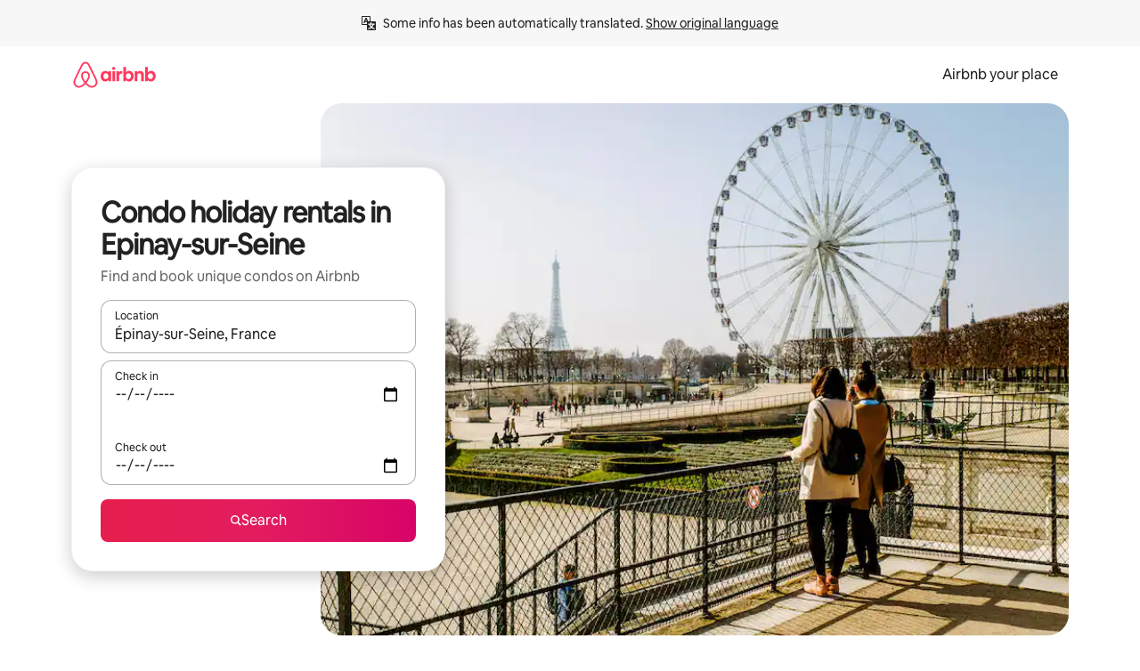

--- FILE ---
content_type: text/javascript
request_url: https://a0.muscache.com/airbnb/static/packages/web/en-AU/frontend/airmetro/browser/asyncRequire.597a887530.js
body_size: 60033
content:
__d(function(g,r,_i,a,m,_e,d){"use strict";let{getAirmetroPublicUrl:e}=r(d[0]);r(d[1])();let{CHINA_ASSET_HOST:t,DEFAULT_ASSET_HOST:n}=r(d[2]),o=r(d[3]).default,{isStyle:s}=r(d[4]);e();let l=Object.create(null),i=Object.create(null),c=Object.create(null),u=o("linaria-css")??{stylesheets:[],prefix:""},f=new Set(u.stylesheets.map(e=>`${u.prefix}${e}`));function h(e){if(!(e in c))throw ReferenceError(`Segment "${e}" is not registered`);return c[e]}let p=Object.create(null);function y(e){{var t;let n,o,l;if(p[e])return p[e];let i=[];s(e)?i.push(w(e)):i.push((t=e,n=document.createElement("script"),o=new Promise((e,o)=>{let s=n;if(!s)throw Error("Script was already unloaded");s.onload=e;let l=Error(`Failed to load script: ${t}`);s.onerror=()=>{o(l)},s.async=!0,s.crossOrigin="anonymous",s.src=x(t),document.documentElement.appendChild(s)}),l=()=>{if(!n)throw Error("Script was already unloaded");n.onload=null,n.onerror=null,n=null},o.then(l).catch(e=>{throw l(),e})));let c=Promise.all(i);return p[e]=c,c}}let E=new Set;function w(e,{deleteDuplicatedStyleTags:t=!1}={}){let n=e;if((e.startsWith("http")||e.startsWith("/"))&&(n=e),f.has(n))return Promise.resolve();let o=document.createElement("link");return new Promise((t,s)=>{let{styleSheets:l}=document;o.onloadcssdefined=e=>{let t=o.href,n=l.length;for(;n--;)if(l[n].href===t)return e();setTimeout(()=>{o.onloadcssdefined(e)})};let i=Error(`Failed to load stylesheet: ${e}`);o.onerror=()=>{s(i)},o.onload=()=>{o.setAttribute("media","all"),o.onloadcssdefined(t)},o.rel="stylesheet",o.type="text/css",o.crossOrigin="anonymous",o.href=n,o.setAttribute("media","print"),document.documentElement.appendChild(o)})}function x(e){return e.startsWith("http")||e.startsWith("/"),e}class $ extends Error{}function O(e,t,n){Object.entries(n).forEach(([n,o])=>{let s=o.map(o=>{if(void 0===t[o])throw ReferenceError(`Bad async module data, cannot locate index ${o} in the bundleRequestPaths array for segmentId=${n}`);return`${e}${t[o]}`});c[n]=s})}m.exports=function(e){if(!(e in l)){let t=!1;try{r(e),t=!0}catch{}try{!function(e,{cssOnly:t=!1}){if(!(e in l)){let n=Promise.all(h(e).filter(e=>!t||s(e)).map(e=>y(e)));l[e]=n}l[e]}(e,{cssOnly:t})}catch(n){let t=r(e);if(t)return Promise.resolve(t);throw new $(`Failed to async require ${e}`,n instanceof Error?{cause:n}:{})}}return e in i||(i[e]=l[e].catch(t=>{throw new $(`Failed to async require ${e}`,t instanceof Error?{cause:t}:{})}).then(()=>r(e))),i[e]},m.exports.getData=h,m.exports.setData=O,m.exports.addImportBundleNames=O,m.exports.load=y,m.exports.prefetch=function(e){if(!(e in c))throw ReferenceError(`Segment "${e}" is not registered`);c[e].filter(e=>!E.has(e)&&!p[e]).forEach(e=>{E.add(e);let t=document.createElement("link");t.rel="prefetch",t.crossOrigin="anonymous",t.href=x(e),t.as=s(e)?"style":"script",document.documentElement.appendChild(t)})},m.exports.loadStyles=w},"057569",["9ad496","44cd5c","4f7679","b2dff4","2f1cba"]);
__d(function(g,r,i,a,m,e,d){"use strict";function t(t){return t.split("?")[0].endsWith(".css")}Object.defineProperty(e,"__esModule",{value:!0}),e.isScript=function(n){return!t(n)},e.isStyle=t},"2f1cba",[]);
__d(function(g,r,i,a,m,e,d){"use strict";let t,l=r(d[0]).default||r(d[0]);m.exports=()=>t||(t=l("locale"))||"en"},"44cd5c",["b2dff4"]);
__d(function(g,r,i,a,m,e,d){"use strict";Object.defineProperty(e,"__esModule",{value:!0}),e.DEFAULT_ASSET_HOST=e.CHINA_ASSET_HOST=void 0,e.CHINA_ASSET_HOST="https://z1.muscache.cn",e.DEFAULT_ASSET_HOST="https://a0.muscache.com"},"4f7679",[]);
__d(function(g,r,i,a,m,e,d){"use strict";function t(){return"https://a0.muscache.com"}Object.defineProperty(e,"__esModule",{value:!0}),e.AIRMETRO_LOCALHOST=void 0,e.getAirmetroPublicUrl=t,e.getAirmetroRootPath=function(){return new URL(t(),"https://stub-host").pathname},e.getWebsocketUrl=function({hostname:t}){return String(new URL("/hot","wss://ws.metro.localhost.airbnb.com"))},e.AIRMETRO_LOCALHOST="//metro.localhost.airbnb.com"},"9ad496",[]);
__d(function(g,r,i,a,m,e,d){"use strict";Object.defineProperty(e,"__esModule",{value:!0}),e.default=function(n,o=!1){if(o||!Object.prototype.hasOwnProperty.call(t,n)){let o=window.document.getElementById(`data-${n}`);t[n]=o?.textContent?JSON.parse(o.textContent):null}return t[n]};let t={}},"b2dff4",[]);
__r("057569").setData("https://a0.muscache.com/airbnb/static/packages/web/", ["common/frontend/dls-icons/components/IcCompactMapsClothingStore16.d618fd7d2b.js","en-AU/frontend/landing-pages-accessibility/components/sections/productFeature/FiltersContextSheetContents.550a8b373a.js","common/cd8a194df8.css","common/frontend/svg/components/highlights/IcSystemKominka32.ec839549c7.js","common/frontend/dls-icons/components/IcSystemNoSurveillance32.2bae9ecb84.js","common/frontend/dls-icons/components/IcCompactWaterHot16.50c0291e2b.js","en-AU/frontend/dls-current/components/modals/contextSheet/ContextSheet.d6e3c1bb0a.js","common/b77f94d728.css","common/frontend/dls-icons/components/IcSystemOutletCover32.51765513ab.js","common/frontend/dls-icons/components/IcSystemWaterBottle32.8766d4ab0d.js","en-AU/frontend/canvas-web-sections/sections/McpVerticalSearchMarqueeSection/McpVerticalSearchMarqueeSection.acb46219e5.js","common/9679.5d0eecd1da.js","common/8aaf.044b5e1269.js","en-AU/5aa7.c1410cab57.js","common/a68d.5ea3a4f2a8.js","en-AU/8506.7960cb5364.js","en-AU/85e9.ccf8ab9615.js","common/8a388b9748.css","common/26f621a679.css","common/34a2595f93.css","common/0136239089.css","common/559327f23f.css","common/a6e96182a2.css","common/271f33a8ba.css","common/frontend/dls-icons/components/IcFeatureEye48.15c09ca67a.js","common/frontend/dls-icons/components/IcSystemHammer32.2e2eae510c.js","common/frontend/dls-icons/components/IcSystemDoubleVanity32.6f37341ad1.js","common/frontend/dls-icons/components/IcCompactHistoricHome16.cdd3fe07db.js","common/frontend/dls-icons/components/IcCompactParkingStreet16.a749ffee39.js","common/frontend/landing-pages-query/section-containers/quick-stats/QuickStatsSectionContainer.506d7087b9.js","common/97bdfedaab.css","en-AU/frontend/landing-pages-query/section-containers/services/FeaturedServicesSectionContainer.e862d8e88f.js","common/b361.fc0a06d92c.js","common/d5e8945bba.css","common/31a569b859.css","common/frontend/dls-icons/components/IcCompactWardrobe16.c22cdfb4bb.js","common/frontend/dls-icons/components/IcSystemViewOcean32.f291a8c436.js","common/frontend/dls-icons/components/IcSystemYaleKeypad32.e7be84bc16.js","en-AU/frontend/user-challenges-contrib/containers/frictions/NewPhoneCodeInputContainer.348ce6d922.js","common/dfe9.d29e93cb56.js","common/ac64.6c04ce7192.js","en-AU/e84e.36c2bb9b29.js","en-AU/8336.0a7deac105.js","en-AU/61d8.7420c05b3e.js","common/39f8948c8e.css","common/c4e964440f.css","common/40ca68c55c.css","common/frontend/dls-legacy-16-icons/IconCommentPositive.becfde5b01.js","common/frontend/dls-icons/components/IcCompactCuisineFrench16.b384b2b100.js","common/frontend/dls-icons/components/IcSocialQqStaticColor32.5f5bf5074b.js","common/frontend/dls-icons/components/IcSystemRiad32.975637aaf5.js","common/frontend/dls-legacy-16-icons/IconSmokeDetector.4dc3fe5a0a.js","common/frontend/dls-icons/components/IcProgramSystemClean15Pt32.e841a26f74.js","common/frontend/dls-icons/components/IcSystemCuisineMexican32.ef05c2901d.js","en-AU/frontend/friction-appeals-v2/components/ReviewAndSubmit/ReviewAndSubmit.93078b13c2.js","common/8e04.2398284df6.js","en-AU/2105.b32cf773ea.js","en-AU/c569.f6ef58a01d.js","en-AU/0dd5.be615f7b68.js","en-AU/4f9f.637a4c69ed.js","common/422ea28c7c.css","common/279214cd00.css","common/6544154386.css","common/4c9d9ed770.css","common/8edef52955.css","en-AU/frontend/canvas-web-sections/sections/McpLoginSection/McpLoginSection.17e2c6d153.js","common/dc2411050a.css","common/frontend/dls-icons/components/IcSystemPottery32.00af99dfa8.js","common/frontend/dls-icons/components/IcCompactTowerPisa16.28f1891dff.js","common/frontend/dls-icons/components/IcCompactPrivateBedroom16.2edd6afd30.js","common/frontend/host-dls-deprecated/hooks/satori/SatoriGeocodeQuery-document.niobe.3935083d38.js","common/frontend/dls-icons/components/IcCompactSuperhostAvatar16.53d470a9d2.js","common/frontend/dls-icons/components/IcCompactCuisineMoroccan16.367e623ea9.js","common/frontend/dls-icons/components/IcSystemAudioMicMute32.decd6ce007.js","common/frontend/dls-icons/components/IcSocialWechatMoments32.0264c37f7f.js","common/node_modules/adyen-web-v5/dist/adyen.4babe354cd.js","common/frontend/dls-icons/components/IcSocialFbMessengerStaticColor32.17126a3715.js","common/frontend/dls-icons/components/IcCompactCuisineThai16.6314424be5.js","common/frontend/dls-icons/components/IcSystemNoPool32.0210c51aff.js","common/frontend/dls-icons/components/IcSystemSustainableHome32.1947d54940.js","common/frontend/dls-icons/components/IcCompactNatureParkAlt16.26caccd772.js","common/frontend/dls-icons/components/IcCompactDiaper16.e27e09b8f8.js","common/frontend/dls-icons/components/IcCompactLakehouse16.8181367d98.js","common/frontend/hyperloop-browser/shims_post_modules.6052315266.js","common/frontend/dls-icons/components/IcCompactFutonJapanese16.6bb63703bc.js","common/frontend/dls-icons/components/IcSystemInstantPay32.e670fc1135.js","common/frontend/dls-icons/components/IcSystemMinsu32.35fc422fa4.js","common/frontend/dls-legacy-16-icons/IconAirConditioning.f958447731.js","common/frontend/dls-legacy-16-icons/IconSoap.09779a66a3.js","common/frontend/dls-icons/components/IcSystemWebcam32.2ff6277d4b.js","common/frontend/dls-icons/components/IcCompactHostServiceProviders16.c4c796d57b.js","common/frontend/dls-icons/components/IcCompactTv16.104c8df94d.js","common/frontend/dls-icons/components/IcCompactGlobeOutline16.a82303934e.js","en-AU/frontend/airlock-platform-current/utils/renderAirlock.50b9be3e25.js","common/e2da.c2c4778107.js","common/9a38.ae533b887c.js","common/48f7.aba72f6c2f.js","common/daa0.32b9641163.js","common/6aa5abda21.css","common/282f242c9d.css","common/1879e20127.css","common/frontend/dls-icons/components/IcSystemMapsTrainStation32.44d01894b6.js","common/frontend/dls-icons/components/IcProgramHostCouncilStaticColor32.538885efd5.js","common/frontend/dls-icons/components/IcCompactStop16.9c9de56a70.js","common/frontend/dls-legacy-16-icons/IconLockAlt.c82a9fcf3d.js","common/frontend/landing-pages-query/section-containers/header/HeaderSectionContainer.a9bd5b8794.js","en-AU/39cd.fe9a58ab58.js","common/44d9bde710.css","common/frontend/dls-icons/components/IcCompactSeatingAreaChair16.a1bd76f317.js","common/frontend/dls-icons/components/IcSystemCalendarUnmarkedStroked.5ba63ce2e1.js","common/frontend/dls-icons/components/IcCompactAlertCheck16.2b2a175395.js","common/frontend/dls-icons/components/IcSystemSort32.be2e1ef797.js","common/frontend/dls-icons/components/IcCompactMapsCasino16.1b1be8638d.js","en-AU/frontend/user-challenges-contrib/containers/frictions/PhoneVerificationWithNumberPhoneInputContainer.b6b847e9c3.js","en-AU/0213.6a26238e64.js","common/bc4d.91a2183f9a.js","common/2ad4f5bc8a.css","common/24289281f4.css","en-AU/frontend/privacy-hub/containers/PrivacyHubPage.867e50ca2b.js","common/e18a.e9e13a26ba.js","common/0c01.15680075f8.js","common/0a2f.411bade0ca.js","en-AU/7c10.d82040ce12.js","en-AU/925c.14e017854a.js","common/fd12.51a04469ee.js","common/62e474b4d1.css","common/412d3a7a1f.css","common/71de3110a1.css","common/5e643cd283.css","common/frontend/photo-viewer/components/Video.25b194b57f.js","en-AU/ea88.f6065862b5.js","common/2b4fa52654.css","common/f7ebbe68df.css","common/frontend/dls-icons/components/IcSystemEndCall32.52b27afad3.js","common/frontend/dls-icons/components/IcSystemAutoFlash32.2b9f4aa52b.js","common/frontend/dls-icons/components/IcCompactGiftcard16.9984f006f7.js","common/frontend/dls-icons/components/IcFeatureGraphDown48.8c257c5d26.js","common/frontend/dls-icons/components/IcSystemMessageTemplate32.dcc0ad54a5.js","en-AU/frontend/user-challenges-contrib/containers/frictions/contact_kba/ContactKbaPaymentSelectContainer.45746d8a2d.js","en-AU/d9d6.6623a326f4.js","common/frontend/dls-icons/components/IcSystemMapsAirport32.7a8dde8fe9.js","common/frontend/dls-icons/components/IcSystemSharedHome32.92f1cc888f.js","common/frontend/dls-legacy-16-icons/IconCenteredIndicatorQuickResponses.0f6c6d35f1.js","common/frontend/landing-pages-beta-program/routes/NdaPageRoute/NdaPageQuery-document.niobe.fa25ba2fe0.js","common/frontend/dls-icons/components/IcSystemStairs32.b40b90879c.js","common/frontend/dls-icons/components/IcSystemFirstAidKit32.9415883552.js","common/frontend/dls-icons/components/IcSystemListingsStroked.ea25fdb796.js","common/frontend/dls-icons/components/IcSystemBelo32.026278670f.js","common/frontend/dls-icons/components/IcSystemHostPerformanceStroked.3d3049d18e.js","common/frontend/dls-icons/components/IcSystemHostReservations32.d8256f7a9a.js","common/frontend/dls-icons/components/IcSystemCat32.8dc3802a2b.js","en-AU/frontend/landing-pages-cohosting-ui/containers/TextHeroSectionContainer.2f87bf4fb4.js","common/e4ef.64d786dbfb.js","common/a629b91ca3.css","common/e9468ab4bd.css","common/frontend/dls-icons/components/IcCompactSofa16.df17c71eaa.js","common/frontend/dls-legacy-16-icons/IconHairDryer.3c6186b92b.js","common/frontend/canvas-web-sections/sections/McpMediaSection/McpMediaSection.28c9c22669.js","en-AU/7017.fe6119fb31.js","en-AU/c5a8.039a956f3b.js","common/4d0c.c0ceb2a49e.js","en-AU/2140.3f51ad0ffe.js","en-AU/1420.3aed661088.js","common/e4d37e3a2d.css","common/6c4306a879.css","common/fba0eddf0f.css","common/b36545c345.css","common/3663d0905c.css","common/frontend/google-recaptcha/utils/maybeGetRecaptcha.e602724f3c.js","common/frontend/listing-card/components/parts/PassportCard/SmallContextSheet.414a671d99.js","common/39e377fcaa.css","common/frontend/dls-icons/components/IcSystemHostHelp32.95773587ae.js","common/frontend/dls-icons/components/IcCompactPortableWifi16.2193f3057a.js","common/frontend/dls-icons/components/IcCompactAlertBell16.2db36e5cb8.js","common/frontend/privacy-hub/containers/PrivacyHubPage.prepare.9b7307051a.js","common/frontend/dls-icons/components/IcCompactToiletUpright16.6fb5d74a6d.js","common/frontend/landing-pages-beta-program/routes/PublicGuestOptInRoute/PublicGuestOptInRoute.prepare.48dda859ac.js","common/frontend/dls-icons/components/IcSocialSpotifyStaticColor32.48fd6d8f70.js","common/frontend/dls-icons/components/IcCompactHostAssign16.e5c38018fa.js","common/frontend/seo-loop/routeHandler.9a8337f848.js","common/b7d9.551822d9e2.js","common/frontend/seo-loop/apps/seo-loop-util-app/initializer.b5e80bee30.js","common/42cb.f078b943dc.js","common/57a4.0dfaef8edb.js","common/217f.cf14833904.js","common/2148.c568473383.js","common/node_modules/@builder.io/partytown/index.51c754d7a5.js","common/frontend/do-conversions/index.f26ce10e96.js","common/frontend/localpost/configureAPI.761dfdc4bc.js","common/frontend/airlock-ui/components/AirlockModal/index.7b5a9af96e.js","common/01267490ca.css","en-AU/frontend/airlock-platform/utils/triggerAirlock/index.bc2c7114b3.js","en-AU/3f29.d59fc00dfa.js","en-AU/a71f.0523377c0e.js","common/b1135fb555.css","common/d503d6b766.css","en-AU/frontend/friction-v2-webview-test-friction/components/V2WebviewTestFrictionFriction.72e836177b.js","common/8931eff086.css","en-AU/frontend/friction-2fa-totp/components/PhoneVerificationVia2FATOTPFriction.dc7c6388ee.js","common/57ce509237.css","en-AU/frontend/friction-three-d-secure-verification/components/ThreeDSecureVerificationFriction.da64d65a51.js","common/6e39.b92f817afd.js","common/06c47f9821.css","common/474f79ffd0.css","en-AU/frontend/friction-three-d-secure-verification-2/components/ThreeDSecureVerification2Friction.7df1648084.js","common/5393f2e672.css","en-AU/frontend/friction-coworker-email/index.8c956a767c.js","en-AU/0711.6ebb29a30c.js","common/d5b65e6c3a.css","common/150794e309.css","common/frontend/airlock-flow-views/components/RenderlessOutroView.5b48a64ff1.js","common/frontend/phone-number-masking/components/QuickReplyPhoneMaskingFriction/QuickReplyPhoneMaskingFriction.563d0ce77a.js","common/e981.fa99d54f7d.js","common/5ae1.c8f3514d76.js","en-AU/3d16.193b6b0f0c.js","en-AU/c99c.38dc87b019.js","common/a9a579c220.css","common/1d7582d1e3.css","common/a1a5e6a54a.css","common/abdfbf3486.css","en-AU/frontend/friction-push-notification/index.9de6f1b145.js","common/4185041831.css","en-AU/frontend/friction-plaid-credit-card-verification/index.a79586a4e5.js","common/c591be9c07.css","en-AU/frontend/phone-number-masking/components/PostBookingTakeOffPlatformWarningFriction/PostBookingTakeOffPlatformWarningFriction.0a86cd2129.js","en-AU/4e4b.c089a40514.js","common/1b77296f30.css","common/b1faf1eb1b.css","en-AU/frontend/phone-number-masking/components/PhoneMaskingFriction/PhoneMaskingNuxForNumberReplacementFriction.f1f0d12b6f.js","common/0420e35849.css","en-AU/frontend/friction-phone-text/components/PhoneVerificationViaTextFriction.10cf4c4edd.js","common/59c11ba765.css","en-AU/frontend/friction-phone-verification-via-otp/components/PhoneVerificationViaWhatsappFriction/index.fd51cdae9a.js","common/3e2f6d59ed.css","en-AU/frontend/friction-phone-call/components/PhoneVerificationViaCallFriction.f37b82a76f.js","en-AU/frontend/friction-paypal-verification/index.8694e0d59b.js","common/869040e165.css","en-AU/frontend/friction-payment-authentication-three-d-secure/components/PaymentAuthenticationThreeDSecureFriction.74b9322fa1.js","common/8fbf275829.css","en-AU/frontend/friction-passkey-verification/index.5d32fb5eaf.js","common/c942.7a08972cef.js","en-AU/26e0.d5da406415.js","common/277de04219.css","common/8c66072cec.css","en-AU/frontend/friction-passkey-registration/index.344cdebfd4.js","common/af19ce4fdf.css","en-AU/frontend/account-fov/components/IdentityVerificationFriction.7735725b0e.js","en-AU/06c6.6acc3b7939.js","common/69da.b321592a7e.js","common/380d.983974d92f.js","en-AU/5452.af5b35ad15.js","common/9343.36ca806953.js","common/f111ef8d05.css","common/c2a570b01e.css","common/40cb06a085.css","common/ddae0dba56.css","en-AU/frontend/airlock-flow-views/components/GenericViewSelection/index.7e838b999b.js","common/7f5d72ef71.css","common/frontend/friction-generic-redirect/components/GenericRedirectFriction.25dc866aab.js","en-AU/frontend/friction-account-verification-via-two-way-sms-for-payment/index.1b0d7c46da.js","common/631a8c30ee.css","en-AU/frontend/friction-account-verification-via-two-way-sms/components/AccountVerificationViaTwoWaySmsForAOVFriction/index.5cb5416c9f.js","common/7cc28b947f.css","en-AU/frontend/friction-email-code/components/EmailCodeVerificationFriction.29bc89efbc.js","common/ee5f1bdf1e.css","en-AU/frontend/airlock-sdui/index.856142c8ef.js","en-AU/ed07.84e6a6f782.js","en-AU/eced.e4dd1644b1.js","common/0a75.688f58272c.js","common/fd47.d2cb398b48.js","en-AU/e15e.d43b7dbc5a.js","common/3247632b1f.css","common/1fab216a89.css","common/0b3638832f.css","common/abf84e7fe6.css","en-AU/frontend/friction-china-captcha/index.c255473040.js","common/5ee5511f8e.css","en-AU/frontend/friction-recaptchav2/components/RecaptchaV2Friction/index.8348a96ce6.js","common/8623201c66.css","en-AU/frontend/friction-appeals/components/AppealsFriction.0dec4d8a39.js","common/4555.207bd98d9b.js","en-AU/b494.36b398f8b6.js","common/5735595887.css","common/c4adbd138a.css","en-AU/frontend/friction-payouts/index.98e399b79c.js","common/3b3dab661c.css","en-AU/frontend/friction-auto-rejection-with-fallback/index.576441c8a3.js","common/8c45bdff34.css","en-AU/frontend/friction-auto-rejection/index.4ebd595b3c.js","en-AU/9c4b.0326ccef9f.js","common/3b5d8b5e0a.css","common/9a22aa1c3c.css","en-AU/frontend/friction-arkose-bot-detection/components/ArkoseBotDetectionFriction/index.246efb197d.js","common/af760e20dd.css","en-AU/frontend/friction-appeals-v2/components/UploadFiles/UploadFiles.49de56b0a4.js","common/ce648d10f7.css","en-AU/frontend/friction-appeals-v2/components/Statement/Statement.4600b9bd3a.js","common/8dea487c43.css","en-AU/frontend/friction-appeals-v2/components/PrepareAppeal/PrepareAppeal.aac0ba7803.js","en-AU/9da0.bcc30b223d.js","common/9170b2928f.css","common/fbb99c49a4.css","en-AU/frontend/friction-appeals-v2/components/Outro/Outro.67b802b740.js","common/95d0511c15.css","en-AU/frontend/friction-appeals-v2/components/Timeline/Timeline.912373f955.js","common/54efd65a4c.css","en-AU/frontend/friction-appeals-v2/components/Intro/Intro.0eff6170ce.js","common/21be6df65b.css","en-AU/frontend/simple-footer/variants/base/FooterWithBottomSpacing.507e72d17e.js","en-AU/8ccf.260ac74540.js","common/59fe2c9b20.css","common/7c52d906db.css","en-AU/frontend/locale-settings/containers/language/LanguageSelectorModalContainer.0d97310527.js","en-AU/1e0f.6eb3a89e60.js","common/69b657adac.css","common/e04145b3fc.css","en-AU/frontend/locale-settings/containers/currency/CurrencySelectorModalContainer.37bb103f2a.js","en-AU/9c9c.34455cb236.js","common/0644ecfb32.css","common/frontend/friction-appeals-v2/components/IdVerification/IdVerification.061f005a66.js","common/72cd9cac83.css","common/frontend/account-fov/components/AccountFovModal/AccountFovModalContextSheet.f8d84c1e94.js","common/8f3e98b65e.css","en-AU/frontend/account-fov/components/modal/HelpInfoModalContent.2ffec2ca6e.js","common/frontend/friction-appeals-v2/components/BackgroundCheck/BackgroundCheck.bbabe55033.js","common/201ecac35f.css","en-AU/frontend/onboarding/components/actionTray/ActionTrayContainer.e5785acad5.js","common/71d7.d4b3993d86.js","common/3428f3fb9b.css","en-AU/frontend/navi/presenters/HostGlobalBanner/HostGlobalBanner.425e3eabc4.js","common/bd99ba850f.css","en-AU/frontend/navi/presenters/HostGlobalBanner/AggregateModalContent.27d04327f7.js","common/6ea8b943fa.css","common/frontend/navi/presenters/CanvasAnnouncement/CanvasAnnouncement.8e8ae97c59.js","common/33f8.2241561ef6.js","common/1bdf.0da095faae.js","common/442b3666e6.css","common/6de2eaf2fb.css","common/e48ed9d4ac.css","common/frontend/media/components/video/utils/hls.6dba84a74f.js","common/node_modules/mux-embed/dist/mux.8af474ced9.js","common/frontend/canvas-channels-shared/components/Icon/IconServer.e40f7a9b44.js","common/aa76872419.css","common/frontend/dls-icons/components/IcCompactStopwatch16.84e716344b.js","common/frontend/dls-icons/components/IcSystemRunningShoe32.37cf8ba30f.js","common/frontend/dls-icons/components/IcSystemRunning32.7520f22750.js","common/frontend/dls-icons/components/IcSystemYoga32.069eb2c342.js","common/frontend/dls-icons/components/IcSystemIconTicket32.47c0f69eae.js","common/frontend/dls-icons/components/IcSystemBullseye32.3df8df5404.js","common/frontend/dls-icons/components/IcFeatureFilters48.c2a566091d.js","common/frontend/dls-icons/components/IcSystemFuton32.91ac65eaf7.js","common/frontend/dls-icons/components/IcCompactHistory16.589c48876e.js","common/frontend/dls-icons/components/IcCompactHostHelpAlt16.b42a0a42b0.js","common/frontend/dls-icons/components/IcCompactSettingsGearAlt16.4eacebaaf7.js","common/frontend/dls-icons/components/IcCompactHostNotificationsAlt16.b83c0ca3e7.js","common/frontend/dls-icons/components/IcCompactProfileAlt16.3f8479b8e6.js","common/frontend/dls-icons/components/IcCompactMessagesAlt16.ec4485a062.js","common/frontend/dls-icons/components/IcCompactBeloAlt16.1404173e79.js","common/frontend/dls-icons/components/IcCompactHeartAlt16.2fbd253a01.js","common/frontend/dls-icons/components/IcSystemHotSprings32.c607104d55.js","common/frontend/dls-icons/components/IcSystemPrivateOnsen32.79d53e8823.js","common/frontend/dls-icons/components/IcSystemFutonJapanese32.aecf81e3ef.js","common/frontend/dls-icons/components/IcSystemUmbrella32.ea8f6d6697.js","common/frontend/dls-icons/components/IcSystemTour32.6436370632.js","common/frontend/dls-icons/components/IcSystemMassageTable32.d963fbc61f.js","common/frontend/dls-icons/components/IcSystemLocationStroked.0c28460966.js","common/frontend/dls-icons/components/IcCompactPaperclip16.caf6f7b0bc.js","common/frontend/dls-icons/components/IcSystemProfileStroked.5fa59e471f.js","common/frontend/dls-icons/components/IcSystemHeartStroked.30fb962d72.js","common/frontend/dls-icons/components/IcSystemBeloStroked.dbbf01ca5f.js","common/frontend/dls-icons/components/IcSystemStarBright32.35f7319711.js","common/frontend/dls-icons/components/IcSystemArrowSwitch32.21f3a6b5ca.js","common/frontend/dls-icons/components/IcSystemMessageRead32.877acf1645.js","common/frontend/dls-icons/components/IcSystemNanny32.effdc8f235.js","common/frontend/dls-icons/components/IcSystemFrisbee32.f2995298f9.js","common/frontend/dls-icons/components/IcSystemTaiChi32.6b5c4ec5fc.js","common/frontend/dls-icons/components/IcSystemSumoWrestling32.64361f8374.js","common/frontend/dls-icons/components/IcSystemRugby32.c65763f7f2.js","common/frontend/dls-icons/components/IcSystemRowing32.9d9cd1a52f.js","common/frontend/dls-icons/components/IcSystemRollerSkates32.75304cf3ef.js","common/frontend/dls-icons/components/IcSystemCowboyBoot32.c7fbfb4242.js","common/frontend/dls-icons/components/IcSystemPickleball32.b285c42a36.js","common/frontend/dls-icons/components/IcSystemPadel32.404872a688.js","common/frontend/dls-icons/components/IcSystemHelmet32.6ba1694e15.js","common/frontend/dls-icons/components/IcSystemLuge32.0b18b4e9f7.js","common/frontend/dls-icons/components/IcSystemLacrosse32.629e88e55b.js","common/frontend/dls-icons/components/IcSystemMartialArts32.e360245b1f.js","common/frontend/dls-icons/components/IcSystemHorseshoe32.0ae2392d89.js","common/frontend/dls-icons/components/IcSystemHandball32.1e4034a923.js","common/frontend/dls-icons/components/IcSystemGymnastics32.0e3c9a9e49.js","common/frontend/dls-icons/components/IcSystemIceSkates32.2c5761d0c6.js","common/frontend/dls-icons/components/IcSystemFieldHockey32.9f2d220d0b.js","common/frontend/dls-icons/components/IcSystemFencing32.69fb3bf7a6.js","common/frontend/dls-icons/components/IcSystemDodgeball32.0516917f1a.js","common/frontend/dls-icons/components/IcSystemDance32.a2912ff572.js","common/frontend/dls-icons/components/IcSystemCurling32.80a153ad12.js","common/frontend/dls-icons/components/IcSystemCricket32.fca069e295.js","common/frontend/dls-icons/components/IcSystemBoxingGlove32.7515c6bed9.js","common/frontend/dls-icons/components/IcSystemBobsled32.b2afd217b8.js","common/frontend/dls-icons/components/IcSystemSpeedometer32.f70bafdae1.js","common/frontend/dls-icons/components/IcSystemPuzzlePiece32.2afc25a7a6.js","common/frontend/dls-icons/components/IcSystemMakeup32.9bf1a66982.js","common/frontend/dls-icons/components/IcSystemSportJersey32.9f60600134.js","common/frontend/dls-icons/components/IcSystemKnittingYarn32.9401cc3e6a.js","common/frontend/dls-icons/components/IcFeaturePaymentFailed48.551da16975.js","common/frontend/dls-icons/components/IcFeatureCancelRemove48.44fd7c608b.js","common/frontend/dls-icons/components/IcSystemMapsSubwayStation32.3488ecdee0.js","common/frontend/dls-icons/components/IcSystemHanok32.f20de1ed37.js","common/frontend/dls-icons/components/IcSystemMountainTop32.dae98447a3.js","common/frontend/dls-icons/components/IcSystemHostPropertiesAll32.8e375e8b99.js","common/frontend/dls-icons/components/IcSystemBaseball32.98fdf3361e.js","common/frontend/dls-icons/components/IcSystemSkateboarding32.e7954e2160.js","common/frontend/dls-icons/components/IcSystemChess32.e91740079d.js","common/frontend/dls-icons/components/IcSystemAnime32.ecc77eaec4.js","common/frontend/dls-icons/components/IcSystemBowling32.8d6010caaa.js","common/frontend/dls-icons/components/IcSystemClimbingRope32.d50e411caa.js","common/frontend/dls-icons/components/IcSystemIceHockey32.71c649d07b.js","common/frontend/dls-icons/components/IcSystemNavListings32.d48699171c.js","common/frontend/dls-icons/components/IcDoorcodeHouse32.6963782948.js","common/frontend/dls-icons/components/IcDoorcodeLock32.bd1955dd60.js","common/frontend/dls-icons/components/IcDoorcodeCheck32.b903015f08.js","common/frontend/dls-icons/components/IcDoorcodeAugustLogo32.0ad2c5e55d.js","common/frontend/dls-icons/components/IcDoorcodeYaleLogo32.4db511b0be.js","common/frontend/dls-icons/components/IcDoorcodeNine32.3d443def86.js","common/frontend/dls-icons/components/IcDoorcodeEight32.427021ae22.js","common/frontend/dls-icons/components/IcDoorcodeSeven32.d21dfc5187.js","common/frontend/dls-icons/components/IcDoorcodeSix32.9e7e0c3534.js","common/frontend/dls-icons/components/IcDoorcodeFive32.78f74a588e.js","common/frontend/dls-icons/components/IcDoorcodeFour32.d02e7da4a1.js","common/frontend/dls-icons/components/IcDoorcodeThree32.6d3aa81ff0.js","common/frontend/dls-icons/components/IcDoorcodeTwo32.46d70c3e38.js","common/frontend/dls-icons/components/IcDoorcodeOne32.5e6bdf7acb.js","common/frontend/dls-icons/components/IcDoorcodeZero32.85a494b70d.js","common/frontend/dls-icons/components/IcSystemSchlageLogo24.5c532227fd.js","common/frontend/dls-icons/components/IcSystemAugustLogo24.c4498bd773.js","common/frontend/dls-icons/components/IcSystemYaleLogo24.28ddf32ce2.js","common/frontend/dls-icons/components/IcSystemNoSmartlock32.4df33f55d8.js","common/frontend/dls-icons/components/IcSystemSchlageSmartlock32.3de126b9ee.js","common/frontend/dls-icons/components/IcSystemYaleSmartlock32.be2f02a7ff.js","common/frontend/dls-icons/components/IcSystemAugustSmartlock32.ae344dec7f.js","common/frontend/dls-icons/components/IcSystemArcadeMachine32.eb10abda4c.js","common/frontend/dls-icons/components/IcSystemPrivateBedroom32.60228e1126.js","common/frontend/dls-icons/components/IcSystemSocialInteraction32.35124a9a42.js","common/frontend/dls-icons/components/IcSystemMagicWand32.93c960a640.js","common/frontend/dls-icons/components/IcSystemBriefcase32.060747cafa.js","common/frontend/dls-icons/components/IcSystemMapsMusic32.b3a07572ae.js","common/frontend/dls-icons/components/IcSystemMapsSchoolUniversity32.2b0508e4b9.js","common/frontend/dls-icons/components/IcSystemNoLockOnDoor32.35c6a80b3f.js","common/frontend/dls-icons/components/IcSystemHostListingResidential32.e29a680842.js","common/frontend/dls-icons/components/IcSystemProfile32.ba4c2748c1.js","common/frontend/dls-icons/components/IcSystemToiletUpright32.788b44a56e.js","common/frontend/dls-icons/components/IcSystemWrestling32.8ea0957779.js","common/frontend/dls-icons/components/IcSystemWhirlpool32.e05f0797c9.js","common/frontend/dls-icons/components/IcSystemButler32.3a7f654f4e.js","common/frontend/dls-icons/components/IcSystemPersonWalk32.826a34f5ba.js","common/frontend/dls-icons/components/IcSystemMapsSupermarket32.c1af89861b.js","common/frontend/dls-icons/components/IcSystemMapsStore32.e00919006a.js","common/frontend/dls-icons/components/IcSystemMapsRestaurant32.dc20ac9f9b.js","common/frontend/dls-icons/components/IcSystemMapsDepartmentStore32.db5d3e59b7.js","common/frontend/dls-icons/components/IcSystemMapsArtGallery32.6ee95dbc7e.js","common/frontend/dls-icons/components/IcSystemGlobeStand32.2ac4ab63a4.js","common/frontend/dls-icons/components/IcSystemVesselSink32.d19c09cf43.js","common/frontend/dls-icons/components/IcSystemYurt32.eb89128b42.js","common/frontend/dls-icons/components/IcSystemWhiteGloveService32.8918456af9.js","common/frontend/dls-icons/components/IcSystemWindowView32.3da0455dd5.js","common/frontend/dls-icons/components/IcSystemWindmill32.c77531cc7c.js","common/frontend/dls-icons/components/IcSystemUfo32.efadf88411.js","common/frontend/dls-icons/components/IcSystemTowerPisa32.0dd7c947ae.js","common/frontend/dls-icons/components/IcSystemTower32.1e16bd0432.js","common/frontend/dls-icons/components/IcSystemHostTeamStroked.1359bde48a.js","common/frontend/dls-icons/components/IcSystemTeaMug32.ca6ab8c289.js","common/frontend/dls-icons/components/IcSystemSurfboard32.6a7275f68a.js","common/frontend/dls-icons/components/IcSystemSkiIn32.8299906a87.js","common/frontend/dls-icons/components/IcSystemShippingContainer32.c6724c7590.js","common/frontend/dls-icons/components/IcSystemShepherdHut32.b37cbc7bd2.js","common/frontend/dls-icons/components/IcSystemRyokan32.38ae718593.js","common/frontend/dls-icons/components/IcSystemPalmTree32.409b3e70cb.js","common/frontend/dls-icons/components/IcSystemOffTheGrid32.365bc18a1e.js","common/frontend/dls-icons/components/IcSystemMansion32.33a87bd048.js","common/frontend/dls-icons/components/IcSystemFlipId32.0c6d7a02c9.js","common/frontend/dls-icons/components/IcSystemLakehouse32.1c5ab149a2.js","common/frontend/dls-icons/components/IcSystemLake32.1dc15f6a90.js","common/frontend/dls-icons/components/IcSystemHutStraw32.033c22dac5.js","common/frontend/dls-icons/components/IcSystemHistoricHome32.8bc047ae5e.js","common/frontend/dls-icons/components/IcSystemGrapes32.73bc3295fc.js","common/frontend/dls-icons/components/IcSystemFarm32.e5898d645b.js","common/frontend/dls-icons/components/IcSystemEarthHouse32.1e2ad0dbe6.js","common/frontend/dls-icons/components/IcSystemDomeHouse32.ca4b66b40c.js","common/frontend/dls-icons/components/IcSystemDammuso32.12b3411fba.js","common/frontend/dls-icons/components/IcSystemCycladicHouse32.80a9ad2e22.js","common/frontend/dls-icons/components/IcSystemCountryHome32.babeb81f10.js","common/frontend/dls-icons/components/IcSystemChefsHat32.9c7c8f1288.js","common/frontend/dls-icons/components/IcSystemCastle32.0505f2278f.js","common/frontend/dls-icons/components/IcSystemCampground32.8c9e1ee01b.js","common/frontend/dls-icons/components/IcSystemCamperTrailer32.aa2b13e893.js","common/frontend/dls-icons/components/IcSystemCabin32.9a9641f237.js","common/frontend/dls-icons/components/IcSystemBeachfront32.0f5af72bf1.js","common/frontend/dls-icons/components/IcSystemBarn32.198e5de02a.js","common/frontend/dls-icons/components/IcSystemArtPalette32.f01b6804a0.js","common/frontend/dls-icons/components/IcSystemAFrameCabin32.b1795dead3.js","common/frontend/dls-icons/components/IcCompactYurt16.75418a1fe3.js","common/frontend/dls-icons/components/IcCompactWhiteGloveService16.9e7bf032ab.js","common/frontend/dls-icons/components/IcCompactWindowView16.438fb85b9b.js","common/frontend/dls-icons/components/IcCompactWindmill16.adcf642766.js","common/frontend/dls-icons/components/IcCompactUfo16.5fc701f58e.js","common/frontend/dls-icons/components/IcCompactTreeHouse16.da814f7ebd.js","common/frontend/dls-icons/components/IcCompactTower16.3c51079d7f.js","common/frontend/dls-icons/components/IcCompactTinyHouse16.270e2e720b.js","common/frontend/dls-icons/components/IcCompactTeaMug16.529c3a9fb2.js","common/frontend/dls-icons/components/IcCompactSurfboard16.552e91d8c6.js","common/frontend/dls-icons/components/IcCompactSkiIn16.e7b7468153.js","common/frontend/dls-icons/components/IcCompactShippingContainer16.5a12ec7f7f.js","common/frontend/dls-icons/components/IcCompactShepherdHut16.c36317af65.js","common/frontend/dls-icons/components/IcCompactSharedHome16.ac35fa6ac2.js","common/frontend/dls-icons/components/IcCompactRyokan16.fcf7a2fee9.js","common/frontend/dls-icons/components/IcCompactRiad16.9b27355fdf.js","common/frontend/dls-icons/components/IcCompactPiano16.0c4a9cd269.js","common/frontend/dls-icons/components/IcCompactPalmTree16.fee7ce5523.js","common/frontend/dls-icons/components/IcCompactOffTheGrid16.aad14f58dd.js","common/frontend/dls-icons/components/IcCompactNaturePark16.ce08cb73a0.js","common/frontend/dls-icons/components/IcCompactMinsu16.a788942966.js","common/frontend/dls-icons/components/IcCompactMapsResort16.dbf79e807d.js","common/frontend/dls-icons/components/IcCompactMansion16.7b4a841ef9.js","common/frontend/dls-icons/components/IcCompactLake16.a1b204b6f9.js","common/frontend/dls-icons/components/IcCompactIsland16.841740430c.js","common/frontend/dls-icons/components/IcCompactHutStraw16.8ea7414709.js","common/frontend/dls-icons/components/IcCompactHouseboat16.91cb93d547.js","common/frontend/dls-icons/components/IcCompactGrapes16.9e8390cd64.js","common/frontend/dls-icons/components/IcCompactFarm16.af6689e454.js","common/frontend/dls-icons/components/IcCompactEarthHouse16.15a978200f.js","common/frontend/dls-icons/components/IcCompactDomeHouse16.5fd600b28b.js","common/frontend/dls-icons/components/IcCompactDesignerHouse16.2b5ba54839.js","common/frontend/dls-icons/components/IcCompactDesertCactus16.1b15249974.js","common/frontend/dls-icons/components/IcCompactDammuso16.5951fc58d5.js","common/frontend/dls-icons/components/IcCompactCycladicHouse16.bfe25b08ba.js","common/frontend/dls-icons/components/IcCompactCountryHome16.277c8faa09.js","common/frontend/dls-icons/components/IcCompactChefsHat16.dab7adb4bb.js","common/frontend/dls-icons/components/IcCompactCave16.f53e75bdbf.js","common/frontend/dls-icons/components/IcCompactCastle16.ed7d362bb4.js","common/frontend/dls-icons/components/IcCompactCasaParticular16.294cd17de0.js","common/frontend/dls-icons/components/IcCompactCampground16.ffd229b676.js","common/frontend/dls-icons/components/IcCompactCamperTrailer16.341ed450db.js","common/frontend/dls-icons/components/IcCompactCabin16.cc677fd75f.js","common/frontend/dls-icons/components/IcCompactBoatSail16.3310045aa9.js","common/frontend/dls-icons/components/IcCompactBeachfront16.25157f69ff.js","common/frontend/dls-icons/components/IcCompactBarn16.423c6151d6.js","common/frontend/dls-icons/components/IcCompactArtPalette16.10f4433074.js","common/frontend/dls-icons/components/IcCompactAFrameCabin16.4bed99f97b.js","common/frontend/dls-icons/components/IcSystemRefrigeratorStainless32.2cb73fd477.js","common/frontend/dls-icons/components/IcSystemSmartlock32.ca71ef7338.js","common/frontend/dls-icons/components/IcSystemMaintenanceOnSite32.5e07bac622.js","common/frontend/dls-icons/components/IcSystem24HMaintenance32.2b20f0aab3.js","common/frontend/dls-icons/components/IcSystemPackageService32.067487419e.js","common/frontend/dls-icons/components/IcSystemDogWash32.fb149e1e4b.js","common/frontend/dls-icons/components/IcSystemPetPlayArea32.c701c2ca5b.js","common/frontend/dls-icons/components/IcSystemLounge32.af1d05c1e9.js","common/frontend/dls-icons/components/IcSystemRacquetball32.073f424767.js","common/frontend/dls-icons/components/IcSystemBasketball32.eab96910e1.js","common/frontend/dls-icons/components/IcSystemStorageShelf32.92e165aeb6.js","common/frontend/dls-icons/components/IcSystemSunDeck32.4c62d2d8e3.js","common/frontend/dls-icons/components/IcSystemParkingReserved32.de061b2ea5.js","common/frontend/dls-icons/components/IcSystemGarage32.c8aca309bb.js","common/frontend/dls-icons/components/IcSystemDesignerHouse32.4878f95f17.js","common/frontend/dls-icons/components/IcSystemQuotationMark40.9ad0eb854c.js","common/frontend/dls-icons/components/IcCompactQuotationMark40.b420ad5101.js","common/frontend/dls-icons/components/IcSystemKids32.4e7925d105.js","common/frontend/dls-icons/components/IcSystemNoKids32.45d68131d2.js","common/frontend/dls-icons/components/IcSystemNoChild32.3005be56bd.js","common/frontend/dls-icons/components/IcCompactSafetyCenter16.d2da14db7e.js","common/frontend/dls-icons/components/IcCompactNoCamera16.4af8b7de04.js","common/frontend/dls-icons/components/IcSystemEmergencySupport32.a99ea704ce.js","common/frontend/dls-icons/components/IcSystemInstant32.6be34a863a.js","common/frontend/dls-icons/components/IcSystemAvVolume32.72943d67e4.js","common/frontend/dls-icons/components/IcSystemMovie32.c849efe0ca.js","common/frontend/dls-icons/components/IcSystemVolleyball32.903ef4ce49.js","common/frontend/dls-icons/components/IcSystemPlaySlide32.ffc67f13a1.js","common/frontend/dls-icons/components/IcSystemMonitor32.a3a6af78b1.js","common/frontend/dls-legacy-16-icons/IconSearchBold.6937dcfc92.js","common/frontend/dls-icons/components/IcFeatureCustomerSupport48.3933e2d59a.js","common/frontend/dls-icons/components/IcSystemMakeCall32.f922b38f07.js","common/frontend/dls-icons/components/IcSystemDraftingTools32.310c8bbe64.js","common/frontend/dls-icons/components/IcSystemTrophy32.0a94a1d14f.js","common/frontend/dls-icons/components/IcSystemWorkshop32.e64f8c531c.js","common/frontend/dls-icons/components/IcSystemWaterfall32.9431da1422.js","common/frontend/dls-icons/components/IcSystemTractor32.9f2e1896e2.js","common/frontend/dls-icons/components/IcSystemNailPolish32.d74bffdb92.js","common/frontend/dls-icons/components/IcSystemNaturePark32.59d4169004.js","common/frontend/dls-icons/components/IcSystemMapsWater32.1050cc60f5.js","common/frontend/dls-icons/components/IcSystemMapsThemePark32.2251b2d19b.js","common/frontend/dls-icons/components/IcSystemMapsLandmark32.53fae23c2d.js","common/frontend/dls-icons/components/IcSystemMapsGeneric32.25ed2b8f09.js","common/frontend/dls-icons/components/IcSystemCity32.9abd56c33a.js","common/frontend/dls-icons/components/IcSystemCave32.0686fb8ab0.js","common/frontend/dls-icons/components/IcSystemNoCamera32.f336a7f947.js","common/frontend/dls-icons/components/IcSystemCamera32.54fbf302f4.js","common/frontend/dls-icons/components/IcFeatureVetted48.80ab2512ec.js","common/frontend/dls-icons/components/IcSystemLanguage32.415e341b56.js","common/frontend/dls-icons/components/IcCompactLanguage16.a99c72c78d.js","common/frontend/dls-icons/components/IcSystemUploadStroked.ef632141de.js","common/frontend/dls-icons/components/IcSystemDesertCactus32.2067b03342.js","common/frontend/dls-icons/components/IcCompactNoTranslation16.1ca9adb5bb.js","common/frontend/dls-icons/components/IcSystemNoTranslation32.ca89415b25.js","common/frontend/dls-icons/components/IcFeatureHandWave48.d5eda2f06e.js","common/frontend/dls-icons/components/IcCompactSuperhost16.dc7e1295b8.js","common/frontend/dls-icons/components/IcCompactBelo16.4bd95b3afe.js","common/frontend/dls-icons/components/IcSystemValidReservation32.0c8024e1e9.js","common/frontend/dls-icons/components/IcCompactValidReservation16.1313d82251.js","common/frontend/dls-icons/components/IcCompactEmailAdd16.89142a24f3.js","common/frontend/dls-icons/components/IcSystemBellStroked.2837688dd2.js","common/frontend/dls-icons/components/IcSystemHandWave32.00709fdb7e.js","common/frontend/dls-icons/components/IcCompactCurrencyAlt16.f8607011b1.js","common/frontend/dls-icons/components/IcCompactNoSmartPricing16.1567e36ae3.js","common/frontend/dls-icons/components/IcCompactSparkle16.29abf1e011.js","common/frontend/dls-icons/components/IcSystemPersonWave32.a070c7defd.js","common/frontend/dls-icons/components/IcCompactPersonWave16.19f3ecb109.js","common/frontend/dls-icons/components/IcCompactPersonLarge16.37c7ba356c.js","common/frontend/dls-icons/components/IcSystemSearch32.39af0bef43.js","common/frontend/dls-icons/components/IcFeatureGraphUpAlt48.b5319d00a9.js","common/frontend/dls-icons/components/IcFeatureGraphUp48.f3119c6243.js","common/frontend/dls-icons/components/IcFeatureCancel48.b8b29ce52b.js","common/frontend/dls-icons/components/IcFeatureCalendar48.4635b5157a.js","common/frontend/dls-icons/components/IcFeaturePiggyBank48.abe8eab59c.js","common/frontend/dls-icons/components/IcFeaturePromotions48.1890484082.js","common/frontend/dls-icons/components/IcFeatureLink48.2d94a5209c.js","common/frontend/dls-icons/components/IcFeatureVerifiedListing48.28ac705027.js","common/frontend/dls-icons/components/IcFeaturePaymentScheduled48.03076dcb9f.js","common/frontend/dls-icons/components/IcFeaturePaymentPending48.e5e05116e1.js","common/frontend/dls-icons/components/IcCcWesternUnionSquareStaticColor32.cca9fde4de.js","common/frontend/dls-icons/components/IcCcPayoneerSquareStaticColor32.8089dafbe2.js","common/frontend/dls-icons/components/IcCcPaypalSquareStaticColor32.e96c66651b.js","common/frontend/dls-icons/components/IcFeatureNotification48.1c63762874.js","common/frontend/dls-icons/components/IcFeatureCurrency48.ee12f48bd2.js","common/frontend/dls-icons/components/IcFeatureTag48.6d31bfd448.js","common/frontend/dls-icons/components/IcFeatureDiamond48.5f246f5a38.js","common/frontend/dls-icons/components/IcFeatureAlarm48.ed818db9d9.js","common/frontend/dls-icons/components/IcSystemMapsCarRental32.a48a319f7f.js","common/frontend/dls-icons/components/IcSystemDiaper32.b055aefceb.js","common/frontend/dls-icons/components/IcSystemBabyMonitor32.e547f750f7.js","common/frontend/dls-icons/components/IcSystemFireplaceGuard32.6466569133.js","common/frontend/dls-icons/components/IcSystemWindowGuard32.9765c61850.js","common/frontend/dls-icons/components/IcSystemBabyGate32.0602115bf5.js","common/frontend/dls-icons/components/IcSystemCornerGuard32.144e2a366b.js","common/frontend/dls-icons/components/IcSystemVideoGame32.ab19c245f4.js","common/frontend/dls-legacy-16-icons/IconSuperhostBadgeHof.3db53a9935.js","common/frontend/dls-icons/components/IcSystemNoDetectorSmoke32.00f772d2c2.js","common/frontend/dls-icons/components/IcSystemNoShampoo32.eaac5c7d18.js","common/frontend/dls-icons/components/IcSystemNoPrivateEntrance32.a03a556aed.js","common/frontend/dls-icons/components/IcSystemNoHeater32.09e43f3c4d.js","common/frontend/dls-icons/components/IcSystemNoEssentials32.86e0bdeb09.js","common/frontend/dls-icons/components/IcSystemNoDetectorCo232.318f6f89bb.js","common/frontend/dls-icons/components/IcSystemHostOwners32.9132aead44.js","common/frontend/dls-icons/components/IcSystemChildUtensils32.4ffecd26b5.js","common/frontend/dls-icons/components/IcSystemWaterKettle32.0478b5069b.js","common/frontend/dls-icons/components/IcSystemWardrobe32.da7fa5d225.js","common/frontend/dls-icons/components/IcSystemToiletBidet32.c8be02f40b.js","common/frontend/dls-icons/components/IcSystemToaster32.e5bb260c6b.js","common/frontend/dls-icons/components/IcSystemSoap32.f0ae91378c.js","common/frontend/dls-icons/components/IcSystemSki32.77781f7937.js","common/frontend/dls-icons/components/IcSystemSauna32.46363ead30.js","common/frontend/dls-icons/components/IcSystemPoolTable32.3bcf7abde5.js","common/frontend/dls-icons/components/IcSystemPingPong32.26253d178c.js","common/frontend/dls-icons/components/IcSystemPillow32.1f0c548b4e.js","common/frontend/dls-icons/components/IcSystemPiano32.80cb31ac8c.js","common/frontend/dls-icons/components/IcSystemMosquitoNet32.39183e65bf.js","common/frontend/dls-icons/components/IcSystemMapsBookstoreLibrary32.2b8b6f0902.js","common/frontend/dls-icons/components/IcSystemMapsBar32.a897744e73.js","common/frontend/dls-icons/components/IcSystemKayak32.551485f246.js","common/frontend/dls-icons/components/IcSystemFirepit32.b1636fd5e1.js","common/frontend/dls-icons/components/IcSystemFanPortable32.a47eb9f69f.js","common/frontend/dls-icons/components/IcSystemFanCeiling32.a3ee5a252c.js","common/frontend/dls-icons/components/IcSystemEvCharger32.6fcf3c5116.js","common/frontend/dls-icons/components/IcSystemDiningTable32.554c41a411.js","common/frontend/dls-icons/components/IcSystemBoardGames32.1e70a5f0d6.js","common/frontend/dls-icons/components/IcSystemBlender32.d447ff9ad3.js","common/frontend/dls-icons/components/IcSystemBakingSheet32.3ad2cda546.js","common/frontend/dls-icons/components/IcSystemBabyBath32.ccad46570c.js","common/frontend/dls-icons/components/IcSystemFire32.a9528bb67f.js","common/frontend/dls-icons/components/IcSystemCasaParticular32.11019f9a76.js","common/frontend/dls-icons/components/IcSystemSparkle32.2d11e56cfd.js","common/frontend/dls-icons/components/IcSystemShower32.0638523691.js","common/frontend/dls-icons/components/IcSystemTreeHouse32.4584324bfa.js","common/frontend/dls-icons/components/IcSystemTipi32.bdeca4c035.js","common/frontend/dls-icons/components/IcSystemBoatSail32.bc0ae33b88.js","common/frontend/dls-icons/components/IcSystemBoatShip32.84579e2e5d.js","common/frontend/dls-icons/components/IcSystemHouseboat32.b3ca0c56a1.js","common/frontend/dls-icons/components/IcSystemAlarmClock32.f5512c5087.js","common/frontend/dls-icons/components/IcSystemRareFind32.fb1e5a76be.js","common/frontend/dls-icons/components/IcSystemIsland32.7733078110.js","common/frontend/dls-icons/components/IcSystemTropicalLeaf32.448ca4f799.js","common/frontend/dls-icons/components/IcSystemMapsBusStation32.e6839855cf.js","common/frontend/dls-icons/components/IcSystemMapsTheatre32.95be135660.js","common/frontend/dls-icons/components/IcSystemMapsPark32.45bad3db3b.js","common/frontend/dls-icons/components/IcSystemMapsMuseum32.3e0022d8a0.js","common/frontend/dls-icons/components/IcSystemTinyHouse32.71396cfe50.js","common/frontend/dls-icons/components/IcSystemLighthouse32.989c9e1516.js","common/frontend/dls-icons/components/IcSystemPicture32.58e20125ca.js","common/frontend/dls-icons/components/IcSystemCopylink32.f2612b8fe3.js","common/frontend/dls-icons/components/IcSystemAddStroked.10fb95d764.js","common/frontend/dls-icons/components/IcSystemAddCircle32.f401d81e5c.js","common/frontend/svg/components/trust/icons/IconShield.a2b26fb86e.js","common/frontend/dls-icons/components/IcSystemTrustshield32.56b80173fc.js","common/frontend/dls-icons/components/IcCompactArrowCircleUp16.bb7b8dda03.js","common/frontend/dls-icons/components/IcCompactArrowCircleForward16.5770d9bdf1.js","common/frontend/dls-icons/components/IcCompactArrowCircleDown16.26335a92cc.js","common/frontend/dls-icons/components/IcCompactArrowCircleBack16.c6f96ae61d.js","common/frontend/dls-legacy-16-icons/IconVisa.4c0a94b0c1.js","common/frontend/dls-legacy-16-icons/IconUnionPay.f8497a8334.js","common/frontend/dls-legacy-16-icons/IconSofort.711285a997.js","common/frontend/dls-legacy-16-icons/IconPostePay.e4f1580e73.js","common/frontend/dls-legacy-16-icons/IconPaytm.242d5a1114.js","common/frontend/dls-legacy-16-icons/IconPayPal.4db1f35269.js","common/frontend/dls-legacy-16-icons/IconMasterCard.f94394bbfd.js","common/frontend/dls-legacy-16-icons/IconJcb.af27324fe1.js","common/frontend/dls-legacy-16-icons/IconIdeal.7fc1a7aac0.js","common/frontend/dls-legacy-16-icons/IconGooglePay.887532f80e.js","common/frontend/dls-legacy-16-icons/IconDiscover.8f45b8c53f.js","common/frontend/dls-legacy-16-icons/IconCreditCard.0447097b43.js","common/frontend/dls-legacy-16-icons/IconApplePay.5389122a0b.js","common/frontend/dls-legacy-16-icons/IconAmex.50b282b632.js","common/frontend/dls-legacy-16-icons/IconAddCard.2a8f57307f.js","common/frontend/dls-icons/components/IcCompactApron16.bab40fc7a8.js","common/frontend/dls-icons/components/IcCompactFillReservations16.e7ebf467dd.js","common/frontend/dls-icons/components/IcCompactHostMarketing16.f16bafbad2.js","common/frontend/dls-icons/components/IcCompactHostGenerate16.59ecb02c1e.js","common/frontend/dls-legacy-16-icons/IconIndicatorNightlyPrices.975ee254d3.js","common/frontend/dls-legacy-16-icons/IconTeam.3e65c5141a.js","common/frontend/dls-legacy-16-icons/IconSwitch.13bda59099.js","common/frontend/dls-legacy-16-icons/IconSideNavStats.cad282b241.js","common/frontend/dls-legacy-16-icons/IconSideNavList.a917ff329a.js","common/frontend/dls-legacy-16-icons/IconSideNavHostHome.80d32c7909.js","common/frontend/dls-legacy-16-icons/IconSideNavCalendar.11515f31b8.js","common/frontend/dls-legacy-16-icons/IconSideDrawerProfile.84e0dfa17b.js","common/frontend/dls-legacy-16-icons/IconSideDrawerHelp.a6608e4b7d.js","common/frontend/dls-legacy-16-icons/IconSideDrawerInbox.ca4e6462e4.js","common/frontend/dls-legacy-16-icons/IconProfile.fc1c4de4e1.js","common/frontend/dls-legacy-16-icons/IconLys.d9bd2d47f5.js","common/frontend/dls-legacy-16-icons/IconListUl.409cd96ae4.js","common/frontend/dls-legacy-16-icons/IconGlobe.75c346dcde.js","common/frontend/dls-legacy-16-icons/IconHouse.7f79867475.js","common/frontend/dls-icons/components/IcFeatureSelfCheckin48.8b56a5973b.js","common/frontend/dls-icons/components/IcFeatureStar48.59022766e8.js","common/frontend/dls-icons/components/IcSystemChevronUpStroked.390bb6cba7.js","common/frontend/dls-legacy-16-icons/IconAirmojiTripsSightseeing.79fb29e97c.js","common/frontend/dls-legacy-16-icons/IconAirmojiCoreTravelStories.bb7a9c4aaf.js","common/frontend/dls-icons/components/IcProgramOrgStaticColor32.df52418c0e.js","common/frontend/dls-legacy-16-icons/IconAirmojiCoreMapPin.87b7e99616.js","common/frontend/dls-icons/components/IcFeatureEventBlocked48.4c821f9f0d.js","common/frontend/dls-icons/components/IcFeatureShield48.8514066256.js","common/frontend/dls-icons/components/IcFeatureRefund48.b3f9b5013c.js","common/frontend/dls-icons/components/IcFeatureSuitcase48.8ec93cd72f.js","common/frontend/dls-icons/components/IcFeatureHospitality48.9fca022961.js","common/frontend/dls-icons/components/IcFeatureGuidebook48.17dc3ae704.js","common/frontend/dls-icons/components/IcFeatureClock48.7da129445a.js","common/frontend/dls-icons/components/IcFeatureChatSupport48.f020030197.js","common/frontend/dls-icons/components/IcFeatureBubble48.323986cca7.js","common/frontend/dls-icons/components/IcFeatureLightbulb48.69ee175d8c.js","common/frontend/dls-icons/components/IcFeaturePeopleAreLooking48.747761fa58.js","common/frontend/dls-icons/components/IcFeatureTrophy48.78688d8163.js","common/frontend/dls-icons/components/IcFeatureTravelBelo48.f1862f7e0b.js","common/frontend/dls-icons/components/IcFeatureTeam48.516320c3ba.js","common/frontend/dls-icons/components/IcFeatureLogoFolder48.e96a950800.js","common/frontend/dls-icons/components/IcFeatureHostGuarantee48.14cedced09.js","common/frontend/dls-icons/components/IcFeatureFolder48.de2e61cb90.js","common/frontend/dls-icons/components/IcFeatureFlag48.15d89e434e.js","common/frontend/dls-icons/components/IcFeatureWebinars48.79185e487d.js","common/frontend/dls-icons/components/IcFeaturePin48.6ade881973.js","common/frontend/dls-icons/components/IcFeatureHandshake48.9970571b38.js","common/frontend/dls-icons/components/IcFeatureExperiences48.77cc1e737e.js","common/frontend/dls-icons/components/IcFeatureCompany48.b3dcb3b465.js","common/frontend/dls-icons/components/IcFeatureClipboard48.2f9618f234.js","common/frontend/dls-icons/components/IcSystemFoodSnack32.5778fc13ea.js","common/frontend/dls-icons/components/IcFeatureEventScheduled48.9cf830e043.js","common/frontend/dls-icons/components/IcSystemTvPlay32.50e0898d61.js","common/frontend/dls-legacy-16-icons/IconIndicatorAmenities.992aa2055d.js","common/frontend/dls-legacy-16-icons/IconIndicatorHostGuarantee.467b47dfb7.js","common/frontend/dls-legacy-16-icons/IconIndicatorWarning.64d59041ab.js","common/frontend/dls-legacy-16-icons/IconIndicatorEye.7df6657f4e.js","common/frontend/dls-legacy-16-icons/IconCenteredIndicatorSparklingClean.ee5c54ad6c.js","common/frontend/dls-legacy-16-icons/IconCenteredIndicatorStylishSpace.1cb54d4d69.js","common/frontend/dls-legacy-16-icons/IconCenteredIndicatorOutstandingHospitality.60a39ae0b6.js","common/frontend/dls-legacy-16-icons/IconCenteredIndicatorAmazingAmenities.8bc5ccb673.js","common/frontend/dls-legacy-16-icons/IconIndicatorRare.41d18a8336.js","common/frontend/dls-legacy-16-icons/IconIndicatorLocation.242582603a.js","common/frontend/dls-legacy-16-icons/IconIndicatorKeys.61c8ac4af7.js","common/frontend/dls-legacy-16-icons/IconIndicatorGuestSafetyBadge.fec9366f34.js","common/frontend/dls-legacy-16-icons/IconIndicatorClock.79f72b1546.js","common/frontend/dls-legacy-16-icons/IconIndicatorClean.d30b5ceeda.js","common/frontend/dls-legacy-16-icons/IconTranslation.efe7de1ac8.js","common/frontend/dls-legacy-16-icons/IconWaterBed.2294a7b562.js","common/frontend/dls-legacy-16-icons/IconToddlerBed.d8d5f239d2.js","common/frontend/dls-legacy-16-icons/IconSofaBed.48ddb89872.js","common/frontend/dls-legacy-16-icons/IconSingleBed.b3faf28e29.js","common/frontend/dls-legacy-16-icons/IconPacknplay.56f9a154ba.js","common/frontend/dls-legacy-16-icons/IconHammock.abd3ff4eac.js","common/frontend/dls-legacy-16-icons/IconFloorMattress.e653d65d4c.js","common/frontend/dls-legacy-16-icons/IconCrib.d097f50d33.js","common/frontend/dls-legacy-16-icons/IconCouchAlt.f717057c1e.js","common/frontend/dls-legacy-16-icons/IconCouch.33689d6327.js","common/frontend/dls-legacy-16-icons/IconBunkBed.43e477d3bd.js","common/frontend/dls-legacy-16-icons/IconBed.09b770e364.js","common/frontend/dls-legacy-16-icons/IconAirMattress.d3a500390a.js","common/frontend/dls-legacy-16-icons/IconWindowLocks.f2a87ef1e1.js","common/frontend/dls-legacy-16-icons/IconWifi.eb3b9ab00f.js","common/frontend/dls-legacy-16-icons/IconWasher.9a99d8fe78.js","common/frontend/dls-legacy-16-icons/IconTv.5c9bd0dbac.js","common/frontend/dls-legacy-16-icons/IconClock.3817284f8a.js","common/frontend/dls-legacy-16-icons/IconTablet.4913213285.js","common/frontend/dls-legacy-16-icons/IconTag.b8ec67df35.js","common/frontend/dls-legacy-16-icons/IconSpeaker.e9b4daab13.js","common/frontend/dls-legacy-16-icons/IconSnacks.67a1a39a53.js","common/frontend/dls-legacy-16-icons/IconSmoking.a6624d5096.js","common/frontend/dls-legacy-16-icons/IconShampoo.5c4476d941.js","common/frontend/dls-legacy-16-icons/IconPrivateRoom.f801126bfb.js","common/frontend/dls-legacy-16-icons/IconPool.ec02240eba.js","common/frontend/dls-legacy-16-icons/IconPets.9bdd427879.js","common/frontend/dls-legacy-16-icons/IconParking.814a15caca.js","common/frontend/dls-legacy-16-icons/IconOk.0bcd9d599a.js","common/frontend/dls-legacy-16-icons/IconNannyBabysitter.2dc3bc86c2.js","common/frontend/dls-legacy-16-icons/IconMartini.dffa807355.js","common/frontend/dls-legacy-16-icons/IconLaptop.f7809811cb.js","common/frontend/dls-legacy-16-icons/IconKitchen.dbea716304.js","common/frontend/dls-legacy-16-icons/IconIron.0d25bc3dfe.js","common/frontend/dls-legacy-16-icons/IconInternet.b7afe83350.js","common/frontend/dls-legacy-16-icons/IconIdCard.42adcf2804.js","common/frontend/dls-legacy-16-icons/IconHotTub.971fc13fbf.js","common/frontend/dls-legacy-16-icons/IconHighchair.0adce5619a.js","common/frontend/dls-legacy-16-icons/IconHeating.4455331821.js","common/frontend/dls-legacy-16-icons/IconHanger.0d094a4fa6.js","common/frontend/dls-legacy-16-icons/IconGym.c532bbd94e.js","common/frontend/dls-legacy-16-icons/IconGameConsole.dc510d64a5.js","common/frontend/dls-legacy-16-icons/IconFireplaceGuard.7a9ae0f9a5.js","common/frontend/dls-legacy-16-icons/IconFireplace.682e821e65.js","common/frontend/dls-legacy-16-icons/IconEvents.7c939b174f.js","common/frontend/dls-legacy-16-icons/IconEssentials.39429aabd5.js","common/frontend/dls-legacy-16-icons/IconElevator.8d5239a88b.js","common/frontend/dls-legacy-16-icons/IconDryer.0ca16ff99d.js","common/frontend/dls-legacy-16-icons/IconDoorMan.868ae34fc6.js","common/frontend/dls-legacy-16-icons/IconDesktop.e8d67b67a8.js","common/frontend/dls-legacy-16-icons/IconDarkeningShade.b9f8321074.js","common/frontend/dls-legacy-16-icons/IconCornerGuard.7aeb2acdae.js","common/frontend/dls-legacy-16-icons/IconCo2Detector.41e19a8d7a.js","common/frontend/dls-legacy-16-icons/IconCity.6d5811ab78.js","common/frontend/dls-legacy-16-icons/IconChildUtensils.c3fcb6da30.js","common/frontend/dls-legacy-16-icons/IconChangingTable.93297ef8ca.js","common/frontend/dls-legacy-16-icons/IconCar.54f71cf0a6.js","common/frontend/dls-legacy-16-icons/IconBreakfast.b5babdd923.js","common/frontend/dls-legacy-16-icons/IconBathTub.4fb11ccd74.js","common/frontend/dls-legacy-16-icons/IconBabyBathtub.aebf56ca63.js","common/frontend/dls-legacy-16-icons/IconAccessible.955e19e6b0.js","common/frontend/dls-legacy-16-icons/IconWhyHost.5052e31d7e.js","common/frontend/dls-legacy-16-icons/IconUnlock.5a2d60ce2c.js","common/frontend/dls-legacy-16-icons/IconSuperhostOutlined.3f49a1a84e.js","common/frontend/dls-legacy-16-icons/IconStarStroked.1ef9f6d833.js","common/frontend/dls-legacy-16-icons/IconMapMarker.a00383415a.js","common/frontend/dls-legacy-16-icons/IconHostHomeAlt.5856c0422e.js","common/frontend/dls-legacy-16-icons/IconFamily.d73940e280.js","common/frontend/dls-legacy-16-icons/IconCleaning.bf7e4bc51a.js","common/frontend/dls-icons/components/IcProgramLogoCleanlinessStaticColor72.87b412e142.js","common/frontend/dls-icons/components/IcProgramLogoCleanliness72.e39c0ead7f.js","common/frontend/dls-icons/components/IcProgramSystemCleanliness32.6a27d2280c.js","common/frontend/dls-icons/components/IcCompactHostTasks16.92d19d55d8.js","common/frontend/dls-icons/components/IcCompactHostHelp16.0ed6c5dc2a.js","common/frontend/dls-icons/components/IcSystemGroup32.ac5fe9e739.js","common/frontend/dls-icons/components/IcSystemActivityLevel32.ef64aca296.js","common/frontend/dls-icons/components/IcSystemDrinks32.505075f5e2.js","common/frontend/dls-icons/components/IcSystemMessagesStroked.79e0294488.js","common/frontend/dls-icons/components/IcSystemBell32.b910c90f87.js","common/frontend/dls-icons/components/IcSystemBackpack32.e770a3e700.js","common/frontend/dls-icons/components/IcSystemCcPayLater32.6fe1465aed.js","common/frontend/dls-legacy-16-icons/IconVegetarian.e947daae6d.js","common/frontend/dls-legacy-16-icons/IconVegan.2f07dfd077.js","common/frontend/dls-legacy-16-icons/IconNutFree.03cc48cf64.js","common/frontend/dls-legacy-16-icons/IconSoyFree.0e2d7a9229.js","common/frontend/dls-legacy-16-icons/IconShellfishAllergy.fb5e786e75.js","common/frontend/dls-legacy-16-icons/IconPescatarian.b224328b58.js","common/frontend/dls-legacy-16-icons/IconPeanutAllergy.11e012d368.js","common/frontend/dls-legacy-16-icons/IconGlutenFree.35736cc43b.js","common/frontend/dls-legacy-16-icons/IconFishAllergy.145754909f.js","common/frontend/dls-legacy-16-icons/IconEggFree.9e30bdc11b.js","common/frontend/dls-legacy-16-icons/IconDairyFree.fbb3bd1ce7.js","common/frontend/svg/components/experiences/education_banner/SmallGroup.7b60c0b82f.js","common/frontend/svg/components/experiences/education_banner/Laptop.1841976f8e.js","common/frontend/svg/components/experiences/education_banner/Tent.f5671cfb8f.js","common/frontend/svg/components/experiences/education_banner/Map.fb085a3f5f.js","common/frontend/svg/components/experiences/education_banner/Car.31044e6ebb.js","common/frontend/svg/components/experiences/education_banner/Habitat.0f0f2e35d2.js","common/frontend/svg/components/experiences/education_banner/Interactions.e4df236f6e.js","common/frontend/svg/components/experiences/education_banner/PassionateCooks.f8e7f80787.js","common/frontend/svg/components/experiences/education_banner/IntimateSettings.7976b46d65.js","common/frontend/svg/components/experiences/education_banner/BadgeBelo.aade27d025.js","common/frontend/svg/components/human/open_homes/OpenHomesLogoWithBeloRed.bef0152215.js","en-AU/frontend/dot-org-shared/components/AirbnbOrgLogo.df50a06fc5.js","common/frontend/dls-icons/components/IcSystemFootballAmerican32.688601fb41.js","common/frontend/dls-icons/components/IcSystemGlobe32.386413b9b5.js","common/frontend/dls-icons/components/IcSystemWorkspace32.236853ec3f.js","common/frontend/dls-icons/components/IcSystemWifi32.ceafa38e06.js","common/frontend/dls-icons/components/IcSystemWhyHost32.17fc1f9524.js","common/frontend/dls-icons/components/IcSystemWeapons32.076608f046.js","common/frontend/dls-icons/components/IcSystemWasher32.88355381be.js","common/frontend/dls-icons/components/IcSystemVolunteer32.d731e8347a.js","common/frontend/dls-icons/components/IcSystemViewMountain32.e7c5ac2ebf.js","common/frontend/dls-icons/components/IcSystemViewCity32.76688ec6b5.js","common/frontend/dls-icons/components/IcSystemVerified32.d762190827.js","common/frontend/dls-icons/components/IcSystemUrlLink32.94bf43a4d1.js","common/frontend/dls-icons/components/IcSystemUnderConstruction32.23e5f36bac.js","common/frontend/dls-icons/components/IcSystemTvSmart32.9fe00bfbfa.js","common/frontend/dls-icons/components/IcSystemTv32.4a2810d14d.js","common/frontend/dls-icons/components/IcSystemTurndownService32.47370fac5c.js","common/frontend/dls-icons/components/IcSystemTrips32.98651947ed.js","common/frontend/dls-icons/components/IcSystemTrash32.04d1d6b9fd.js","common/frontend/dls-icons/components/IcSystemToys32.c3c533b7d8.js","common/frontend/dls-icons/components/IcSystemTowel32.05ea9ceb48.js","common/frontend/dls-icons/components/IcSystemToiletries32.3f3f96c997.js","common/frontend/dls-icons/components/IcSystemTicket32.b1b57207fc.js","common/frontend/dls-icons/components/IcSystemThermometer32.edd75cbb56.js","common/frontend/dls-icons/components/IcSystemTennis32.f305a2dfd5.js","common/frontend/dls-icons/components/IcSystemTaxes32.617511b7e3.js","common/frontend/dls-icons/components/IcSystemSurveillance32.097fe3b129.js","common/frontend/dls-icons/components/IcSystemSun32.c68cc1398f.js","common/frontend/dls-icons/components/IcSystemStopwatch32.be96804a30.js","common/frontend/dls-icons/components/IcSystemStove32.2581f54f34.js","common/frontend/dls-icons/components/IcSystemStarStroked.1f2a49660f.js","common/frontend/dls-icons/components/IcSystemStar32.0171a2fd17.js","common/frontend/dls-icons/components/IcSystemSpeakers32.7e409891b2.js","common/frontend/dls-icons/components/IcSystemSpaTreatments32.a046a83436.js","common/frontend/dls-icons/components/IcSystemSpa32.51ea307ed4.js","common/frontend/dls-icons/components/IcSystemSofabed32.1d49cf4281.js","common/frontend/dls-icons/components/IcSystemSnowflake32.2f15fdeb8e.js","common/frontend/dls-icons/components/IcSystemSmokingNotAllowed32.b8b5a63af1.js","common/frontend/dls-icons/components/IcSystemSmokingAllowed32.9bacac1005.js","common/frontend/dls-icons/components/IcSystemSlippers32.ccb28e2123.js","common/frontend/dls-icons/components/IcSystemSleepSofa32.71f2085553.js","common/frontend/dls-icons/components/IcSystemShampoo32.80a58fac75.js","common/frontend/dls-icons/components/IcSystemSeatingAreaChair32.45e5727277.js","common/frontend/dls-icons/components/IcSystemSafetyCard32.bd5c34a0cb.js","common/frontend/dls-icons/components/IcSystemSafe32.e661571a1c.js","common/frontend/dls-icons/components/IcSystemRoomService32.06134e9b92.js","common/frontend/dls-icons/components/IcSystemRooftopDeck32.2e4eb6bc93.js","common/frontend/dls-icons/components/IcSystemRobe32.80650f3821.js","common/frontend/dls-icons/components/IcSystemRiceCooker32.1d7708d151.js","common/frontend/dls-icons/components/IcSystemReportListing32.ae5edcdc79.js","common/frontend/dls-icons/components/IcSystemRefrigerator32.9f9740d135.js","common/frontend/dls-icons/components/IcSystemRecordPlayer32.3505bf7d4f.js","common/frontend/dls-icons/components/IcSystemPreparedMeals32.163ef248b6.js","common/frontend/dls-icons/components/IcSystemPortableWifi32.fb9d897390.js","common/frontend/dls-icons/components/IcSystemPool32.d1504b5126.js","common/frontend/dls-icons/components/IcSystemPolice32.4225c1b0ca.js","common/frontend/dls-icons/components/IcSystemPets32.c19dc45071.js","common/frontend/dls-icons/components/IcSystemPatioBalcony32.55bbb1704c.js","common/frontend/dls-icons/components/IcSystemParkingStreet32.93bf496553.js","common/frontend/dls-icons/components/IcSystemParking32.27ab2a1401.js","common/frontend/dls-icons/components/IcSystemPackNPlay32.a26d223ce4.js","common/frontend/dls-icons/components/IcSystemOven32.7d68794f3d.js","common/frontend/dls-icons/components/IcSystemOnlineSupport32.fb932d496a.js","common/frontend/dls-icons/components/IcSystemOffline32.7e596cb149.js","common/frontend/dls-icons/components/IcSystemNoise32.273bcf739d.js","common/frontend/dls-icons/components/IcSystemNoWorkspace32.171e251094.js","common/frontend/dls-icons/components/IcSystemNoWaterfront32.88db3c6716.js","common/frontend/dls-icons/components/IcSystemNoWasher32.16f2999e7e.js","common/frontend/dls-icons/components/IcSystemNoTv32.b775ea3558.js","common/frontend/dls-icons/components/IcSystemNoStairs32.5ad2397caf.js","common/frontend/dls-icons/components/IcSystemNoSki32.676745de22.js","common/frontend/dls-icons/components/IcCompactSki16.b9f058fc47.js","common/frontend/dls-icons/components/IcSystemNoService32.fe2691b71d.js","common/frontend/dls-icons/components/IcSystemNoSelfCheckin32.1c736f1b42.js","common/frontend/dls-icons/components/IcSystemNoPets32.e397a1c788.js","common/frontend/dls-icons/components/IcSystemNoParking32.c86f6928ce.js","common/frontend/dls-icons/components/IcSystemNoNoise32.3ec544aad2.js","common/frontend/dls-icons/components/IcSystemNoKitchen32.3ea4027bc1.js","common/frontend/dls-icons/components/IcSystemNoJacuzzi32.7d0380123f.js","common/frontend/dls-icons/components/IcSystemNoIron32.2c2a0aa535.js","common/frontend/dls-icons/components/IcSystemNoHotWater32.09710915f2.js","common/frontend/dls-icons/components/IcSystemNoHairDryer32.c9ea15b81d.js","common/frontend/dls-icons/components/IcSystemNoGym32.a7895c4bda.js","common/frontend/dls-icons/components/IcSystemNoFireplace32.f7ce8bf2a7.js","common/frontend/dls-icons/components/IcSystemNoEvents32.6cc8b07370.js","common/frontend/dls-icons/components/IcSystemNoDryer32.765f5d75d5.js","common/frontend/dls-icons/components/IcSystemNoBeachfront32.6023bee390.js","common/frontend/dls-icons/components/IcSystemNoBreakfast32.5005750ba5.js","common/frontend/dls-icons/components/IcSystemNoAirConditioning32.f207bb0872.js","common/frontend/dls-icons/components/IcSystemNightClub32.a5db592cdc.js","common/frontend/dls-icons/components/IcSystemNewspaper32.e7895e942c.js","common/frontend/dls-icons/components/IcSystemMuseum32.e75ec86ac2.js","common/frontend/dls-icons/components/IcSystemMoon32.dbaf54f1d2.js","common/frontend/dls-icons/components/IcSystemMiscLinkStroked.0a9c8ba50c.js","common/frontend/dls-icons/components/IcSystemMiniBar32.dbc8306c7e.js","common/frontend/dls-icons/components/IcSystemMicrowave32.9dfcc0b157.js","common/frontend/dls-icons/components/IcSystemMessages32.0c682c2121.js","common/frontend/dls-icons/components/IcSystemMattressFloor32.5bd1fc5dba.js","common/frontend/dls-icons/components/IcSystemMattressAir32.4c99be5091.js","common/frontend/dls-icons/components/IcSystemMapsCafe32.592141a4ca.js","common/frontend/dls-icons/components/IcSystemMapsBeautySalon32.cf12b88882.js","common/frontend/dls-icons/components/IcSystemLuggageDrop32.3122fae837.js","common/frontend/dls-icons/components/IcSystemLoungeChair32.e30b91f10b.js","common/frontend/dls-icons/components/IcSystemLockOnDoor32.8f387f22b5.js","common/frontend/dls-icons/components/IcSystemLock32.202bb3865f.js","common/frontend/dls-icons/components/IcSystemLocation32.019f5f18a0.js","common/frontend/dls-icons/components/IcSystemLink32.145aed6675.js","common/frontend/dls-icons/components/IcSystemLivingRoom32.3938895ec6.js","common/frontend/dls-icons/components/IcSystemLaundryService32.f8b80d143c.js","common/frontend/dls-icons/components/IcSystemLaptop32.f769954beb.js","common/frontend/dls-icons/components/IcSystemKeyboardShortcuts32.49412fc224.js","common/frontend/dls-icons/components/IcSystemKey32.faaf170dd3.js","common/frontend/dls-icons/components/IcSystemJacuzzi32.d0f6dc4898.js","common/frontend/dls-icons/components/IcSystemIron32.ccce71ee9b.js","common/frontend/dls-icons/components/IcSystemInternetWireless32.af2a5691d6.js","common/frontend/dls-icons/components/IcSystemInternet32.0ab8a4c0fd.js","common/frontend/dls-icons/components/IcSystemIdCard32.6358547e88.js","common/frontend/dls-icons/components/IcSystemHouse32.3fbbb4e163.js","common/frontend/dls-icons/components/IcSystemHourglass32.62315adfe0.js","common/frontend/dls-icons/components/IcSystemHotel32.5ac11f1a8b.js","common/frontend/dls-icons/components/IcSystemHotWater32.8428e2459b.js","common/frontend/dls-icons/components/IcSystemHostTeam32.63d640fe44.js","common/frontend/dls-icons/components/IcSystemHighChair32.175b69551a.js","common/frontend/dls-icons/components/IcSystemHangers32.4e6b4b9054.js","common/frontend/dls-icons/components/IcSystemHammock32.37f49d8aab.js","common/frontend/dls-icons/components/IcSystemHairdryer32.96961d93ad.js","common/frontend/dls-icons/components/IcSystemHairDiffuser32.2f780d447c.js","common/frontend/dls-icons/components/IcSystemGym32.39716c7146.js","common/frontend/dls-icons/components/IcSystemGuidebook32.d54e0a7004.js","common/frontend/dls-icons/components/IcSystemGrill32.0052f2614c.js","common/frontend/dls-icons/components/IcSystemGolf32.a1ac6addb8.js","common/frontend/dls-icons/components/IcSystemGift32.ae7c7ff5a2.js","common/frontend/dls-icons/components/IcSystemFrontDesk32.e43c264d0e.js","common/frontend/dls-icons/components/IcSystemForkSpoon32.5ba1e010ed.js","common/frontend/dls-icons/components/IcSystemFlower32.7a045fe3d5.js","common/frontend/dls-icons/components/IcSystemFireplace32.6fc010512c.js","common/frontend/dls-icons/components/IcSystemFireExtinguisher32.4f9d0dd2a4.js","common/frontend/dls-icons/components/IcSystemFamily32.ceb13f9ff0.js","common/frontend/dls-icons/components/IcSystemEvents32.be1fd4481c.js","common/frontend/dls-icons/components/IcSystemEvening32.804b6abfe7.js","common/frontend/dls-icons/components/IcSystemEthernet32.dbedefb22f.js","common/frontend/dls-icons/components/IcSystemElevator32.481c2df060.js","common/frontend/dls-icons/components/IcSystemEditAsterisk32.a5228de18c.js","common/frontend/dls-icons/components/IcSystemDryer32.92cf9c1bd3.js","common/frontend/dls-icons/components/IcSystemDoorman32.13cc2243b9.js","common/frontend/dls-icons/components/IcSystemDoor32.7b7e00c452.js","common/frontend/dls-icons/components/IcSystemDishwasher32.0525b79e92.js","common/frontend/dls-icons/components/IcSystemDishesAndSilverware32.545eca48ec.js","common/frontend/dls-icons/components/IcSystemDetectorSmoke32.9512572eec.js","common/frontend/dls-icons/components/IcSystemDetectorCo32.5803c5bff7.js","common/frontend/dls-icons/components/IcSystemDaytime32.d43da4a33a.js","common/frontend/dls-icons/components/IcSystemDanger32.bd87682d81.js","common/frontend/dls-icons/components/IcSystemCupcake32.5f527c354b.js","common/frontend/dls-icons/components/IcSystemCuisineIndian32.4c6d030057.js","common/frontend/dls-icons/components/IcSystemCrib32.6895933877.js","common/frontend/dls-icons/components/IcSystemMapsResort32.208baae661.js","common/frontend/dls-icons/components/IcSystemMessageAutomated32.7ab4da03ac.js","common/frontend/dls-icons/components/IcSystemMedical32.7bdea88f7a.js","common/frontend/dls-icons/components/IcSystemHostCall32.414e18ad09.js","common/frontend/dls-icons/components/IcSystemHostAddListing32.d51af9f363.js","common/frontend/dls-icons/components/IcSystemHostSettings32.954ae6b737.js","common/frontend/dls-icons/components/IcSystemHostServicePromotions32.8b93b8a51e.js","common/frontend/dls-icons/components/IcSystemHostProfile32.d56e07ddae.js","common/frontend/dls-icons/components/IcSystemHostPerformance32.4c70c162ef.js","common/frontend/dls-icons/components/IcSystemHostCalendarStroked.ab32bdc365.js","common/frontend/dls-icons/components/IcSystemHostCalendar32.9bdd87877d.js","common/frontend/dls-icons/components/IcSystemHostAssign32.5710930b61.js","common/frontend/dls-icons/components/IcSystemHostDashboard32.b9a2e0d300.js","common/frontend/dls-icons/components/IcSystemThumbUp32.959dcaef38.js","common/frontend/dls-icons/components/IcSystemHostTasks32.85b30b2ea1.js","common/frontend/dls-icons/components/IcSystemHostShare32.e1d4d990a6.js","common/frontend/dls-icons/components/IcSystemHostAddMember32.c5c140c814.js","common/frontend/dls-icons/components/IcSystemHeart32.1125a27b83.js","common/frontend/dls-icons/components/IcSystemBookmark32.8bff701e7f.js","common/frontend/dls-icons/components/IcSystemSuperhostAvatar32.58b2913a15.js","common/frontend/dls-icons/components/IcSystemSuperhost32.a5e0fe6e46.js","common/frontend/dls-icons/components/IcSystemDog32.867181a65c.js","common/frontend/dls-icons/components/IcSystemCookingBasics32.52b8cac555.js","common/frontend/dls-icons/components/IcSystemConcierge32.4e1eb2f54c.js","common/frontend/dls-icons/components/IcSystemCoffeeMaker32.735950c66c.js","common/frontend/dls-icons/components/IcSystemCocktail32.bf3051540e.js","common/frontend/dls-icons/components/IcSystemCleaningSupplies32.06d345e500.js","common/frontend/dls-icons/components/IcSystemClock32.03c5c68333.js","common/frontend/dls-icons/components/IcSystemClean32.97564fd045.js","common/frontend/dls-icons/components/IcSystemChild32.0fe80648fd.js","common/frontend/dls-icons/components/IcSystemCheckIn32.60e238d738.js","common/frontend/dls-icons/components/IcSystemCasino32.cffe471637.js","common/frontend/dls-icons/components/IcSystemSnorkel32.4fd0481e7c.js","common/frontend/dls-icons/components/IcSystemSmartPricing32.266c45ad88.js","common/frontend/dls-icons/components/IcSystemSettingsGearStroked.dfbcc3933c.js","common/frontend/dls-icons/components/IcSystemSendPlane32.0bdb3d4290.js","common/frontend/dls-icons/components/IcSystemEdit32.6ccf848e08.js","common/frontend/dls-icons/components/IcSystemTodayNavStroked.702949fe28.js","common/frontend/dls-icons/components/IcSystemTodayNav32.bf7cfb4b4a.js","common/frontend/dls-icons/components/IcSystemTag32.55df3128c6.js","common/frontend/dls-icons/components/IcSystemCurrencyAlt32.494381b2cd.js","common/frontend/dls-icons/components/IcSystemCurrency32.bbaac44dd3.js","common/frontend/dls-icons/components/IcSystemPowerSwitch32.bb8aae7d70.js","common/frontend/dls-icons/components/IcSystemNotePaper32.5470a339d0.js","common/frontend/dls-icons/components/IcSystemClipboard32.dc932af611.js","common/frontend/dls-icons/components/IcSystemCatering32.548809a15e.js","common/frontend/dls-icons/components/IcSystemCalendarCancel32.fb01665573.js","common/frontend/dls-icons/components/IcSystemCalendarBooked32.55b39c7e42.js","common/frontend/dls-icons/components/IcSystemCalendar32.b650e82aa8.js","common/frontend/dls-icons/components/IcSystemCafe32.9008de8442.js","common/frontend/dls-icons/components/IcSystemCable32.4d6bae2e22.js","common/frontend/dls-icons/components/IcSystemBuzzer32.0bf472a65a.js","common/frontend/dls-icons/components/IcSystemBunkbed32.6ee530328b.js","common/frontend/dls-icons/components/IcSystemBreakfast32.019de61740.js","common/frontend/dls-icons/components/IcSystemBlankets32.1885eadba6.js","common/frontend/dls-icons/components/IcSystemBlackoutShades32.aafb4adf11.js","common/frontend/dls-icons/components/IcSystemBike32.9e17f3ee99.js","common/frontend/dls-icons/components/IcSystemBedWater32.2d6b0bc7ed.js","common/frontend/dls-icons/components/IcSystemBedSingle32.752b03f56f.js","common/frontend/dls-icons/components/IcSystemBedQueen32.7a7e83c505.js","common/frontend/dls-icons/components/IcSystemBedKing32.72adea2139.js","common/frontend/dls-icons/components/IcSystemBedDouble32.268a653898.js","common/frontend/dls-icons/components/IcSystemBeach32.218eeae2fc.js","common/frontend/dls-icons/components/IcSystemBathtub32.06200b1838.js","common/frontend/dls-icons/components/IcSystemAwarenessRibbon32.6f63d3bcb0.js","common/frontend/dls-icons/components/IcSystemApron32.ecd9c08f6d.js","common/frontend/dls-icons/components/IcSystemAirportShuttle32.a72db1cd52.js","common/frontend/dls-icons/components/IcSystemAccessibility32.4c13d2e396.js","common/frontend/dls-icons/components/IcSystem24HourClock32.a074098979.js","common/frontend/dls-icons/components/IcCompactPdpList16.8a639f0d84.js","common/frontend/dls-icons/components/IcCompactMessageTemplate16.8566471a3d.js","common/frontend/dls-icons/components/IcCompactWifi16.4ea62e2f04.js","common/frontend/dls-icons/components/IcCompactWeapons16.1bba24d63c.js","common/frontend/dls-icons/components/IcCompactWaterBottle16.86bf7ac1a2.js","common/frontend/dls-icons/components/IcCompactWasher16.7985fb35d2.js","common/frontend/dls-icons/components/IcCompactViewOcean16.96c7ca7482.js","common/frontend/dls-icons/components/IcCompactViewMountain16.1898858810.js","common/frontend/dls-icons/components/IcCompactViewCity16.d21ffc6aeb.js","common/frontend/dls-icons/components/IcCompactVerified16.f1dbdfabf7.js","common/frontend/dls-icons/components/IcCompactUnderConstruction16.c93a988925.js","common/frontend/dls-icons/components/IcCompactTvSmart16.0dd479de74.js","common/frontend/dls-icons/components/IcCompactTurndownService16.bafa8c6ec0.js","common/frontend/dls-icons/components/IcCompactTrophy16.3a76fade69.js","common/frontend/dls-icons/components/IcCompactTrips16.6d05893e66.js","common/frontend/dls-icons/components/IcCompactToys16.ae3f3e8604.js","common/frontend/dls-icons/components/IcCompactTowel16.e00c6afa7e.js","common/frontend/dls-icons/components/IcCompactTourismFee16.e52d846d2d.js","common/frontend/dls-icons/components/IcCompactToiletries16.1c95a80b04.js","common/frontend/dls-icons/components/IcCompactTicket16.25614791f2.js","common/frontend/dls-icons/components/IcCompactThumbUp16.6b344d5b94.js","common/frontend/dls-icons/components/IcCompactThermometer16.6b53c4ba7d.js","common/frontend/dls-icons/components/IcCompactTennis16.2f020578dd.js","common/frontend/dls-icons/components/IcCompactTaxes16.3eb9081550.js","common/frontend/dls-icons/components/IcCompactTag16.82c8cc51d6.js","common/frontend/dls-icons/components/IcCompactSurveillance16.c99605ee45.js","common/frontend/dls-icons/components/IcCompactStar16.f0ee6d82cf.js","common/frontend/dls-icons/components/IcCompactStairs16.21bb81ca75.js","common/frontend/dls-icons/components/IcCompactSpeakers16.87079e4563.js","common/frontend/dls-icons/components/IcCompactSparklingClean16.a9589ba33d.js","common/frontend/dls-icons/components/IcCompactSpa16.61939ca196.js","common/frontend/dls-icons/components/IcCompactSofabed16.6f2c2f029c.js","common/frontend/dls-icons/components/IcCompactSmokingNotAllowed16.3e8e308200.js","common/frontend/dls-icons/components/IcCompactSmokingAllowed16.0162286f7f.js","common/frontend/dls-icons/components/IcCompactSmartPricing16.160827d16d.js","common/frontend/dls-icons/components/IcCompactSlippers16.66f0d6640b.js","common/frontend/dls-icons/components/IcCompactShampoo16.b098a8ee30.js","common/frontend/dls-icons/components/IcCompactSelfCheckin16.c5713a5ba2.js","common/frontend/dls-icons/components/IcCompactSearch16.8d1cf0b21f.js","common/frontend/dls-icons/components/IcCompactSafe16.9a662f91e5.js","common/frontend/dls-icons/components/IcCompactRoomService16.18752d9bad.js","common/frontend/dls-icons/components/IcCompactRooftopDeck16.542ec6da72.js","common/frontend/dls-icons/components/IcCompactRobe16.c55d5e42c4.js","common/frontend/dls-icons/components/IcCompactRiceCooker16.e707685b03.js","common/frontend/dls-icons/components/IcCompactReportListing16.d2d9e81309.js","common/frontend/dls-icons/components/IcCompactRefrigerator16.77575f46c3.js","common/frontend/dls-icons/components/IcCompactRecordPlayer16.c606400e10.js","common/frontend/dls-icons/components/IcCompactRareFind16.8be0ae3079.js","common/frontend/dls-icons/components/IcCompactPool16.539cd79eb8.js","common/frontend/dls-icons/components/IcCompactPlay16.f3990986e3.js","common/frontend/dls-icons/components/IcCompactPhone16.d76f41d1c5.js","common/frontend/dls-icons/components/IcCompactPetsNotAllowed16.d3b97401be.js","common/frontend/dls-icons/components/IcCompactPets16.527c41c45a.js","common/frontend/dls-legacy-16-icons/IconPause.a83c2ceb26.js","common/frontend/dls-icons/components/IcCompactPatioBalcony16.9599ee2e15.js","common/frontend/dls-icons/components/IcCompactParking16.639f164a50.js","common/frontend/dls-icons/components/IcCompactPackNPlay16.d302a75177.js","common/frontend/dls-icons/components/IcCompactOnlineSupport16.c8848bc0aa.js","common/frontend/dls-icons/components/IcCompactNoStairs16.d677b01672.js","common/frontend/dls-icons/components/IcCompactNoNoise16.ee6104192d.js","common/frontend/dls-icons/components/IcCompactNoEvents16.9883430cd3.js","common/frontend/dls-icons/components/IcCompactNoChild16.41a4f738b6.js","common/frontend/dls-icons/components/IcCompactNightClub16.117366318b.js","common/frontend/dls-icons/components/IcCompactNewspaper16.a937bf4488.js","common/frontend/dls-icons/components/IcCompactMovie16.7e5b2ac671.js","common/frontend/dls-icons/components/IcCompactMiniBar16.a13eb584db.js","common/frontend/dls-icons/components/IcCompactMattressFloor16.4f9aa9a730.js","common/frontend/dls-icons/components/IcCompactMattressAir16.03fe6364d8.js","common/frontend/dls-icons/components/IcCompactMask16.a8bd71e446.js","common/frontend/dls-icons/components/IcCompactMapsBar16.b6e76ddf1c.js","common/frontend/dls-icons/components/IcCompactMapsAirport16.598b2605d2.js","common/frontend/dls-icons/components/IcCompactMapFilter16.20cbe88de2.js","common/frontend/dls-icons/components/IcCompactLuggageDrop16.05ecf3140a.js","common/frontend/dls-icons/components/IcCompactLoungeChair16.52ede3837a.js","common/frontend/dls-icons/components/IcCompactLockOnDoor16.23c1b6c325.js","common/frontend/dls-icons/components/IcCompactLocation16.674ba0fe0a.js","common/frontend/dls-icons/components/IcCompactLivingRoom16.1d32805d5f.js","common/frontend/dls-icons/components/IcCompactLightbulb16.ca3da7e138.js","common/frontend/dls-icons/components/IcCompactLaundryService16.ce53046b24.js","common/frontend/dls-icons/components/IcCompactLaptop16.487f29836c.js","common/frontend/dls-icons/components/IcCompactKeyboardShortcuts16.a26392e9bd.js","common/frontend/dls-icons/components/IcCompactJacuzzi16.4f336ecce5.js","common/frontend/dls-icons/components/IcCompactIron16.8c856e426d.js","common/frontend/dls-icons/components/IcCompactInstant16.d2ed7d12a8.js","common/frontend/dls-icons/components/IcCompactInvite16.78922c5bce.js","common/frontend/dls-icons/components/IcCompactInfoItalic12.37f65bdfb2.js","common/frontend/dls-icons/components/IcCompactIdCard16.45155c3526.js","common/frontend/dls-icons/components/IcCompactId16.ed17fd7550.js","common/frontend/dls-icons/components/IcCompactHouse16.fffcb45a28.js","common/frontend/dls-icons/components/IcCompactHourglass16.d1a00dd752.js","common/frontend/dls-icons/components/IcCompactHotel16.86c6a5302c.js","common/frontend/dls-icons/components/IcCompactHostUpload16.c8e37db990.js","common/frontend/dls-icons/components/IcCompactHostTeam16.6373a2e082.js","common/frontend/dls-icons/components/IcCompactHostSync16.7f7aa6c733.js","common/frontend/dls-icons/components/IcCompactHostSort16.4a120c469c.js","common/frontend/dls-icons/components/IcCompactHostShare16.58bee3150c.js","common/frontend/dls-icons/components/IcCompactHostReload16.fa1f7d716f.js","common/frontend/dls-icons/components/IcCompactHostPerformance16.611c3001d6.js","common/frontend/dls-icons/components/IcCompactHostInvite16.ff4c726dd7.js","common/frontend/dls-icons/components/IcCompactHostFilter16.278795a8a6.js","common/frontend/dls-icons/components/IcCompactHostDownload16.5aad6b0717.js","common/frontend/dls-icons/components/IcCompactHostDashboard16.26606069dd.js","common/frontend/dls-icons/components/IcCompactHostCalendarToday16.de01556e54.js","common/frontend/dls-icons/components/IcCompactHostCalendar16.d8264934df.js","common/frontend/dls-icons/components/IcCompactHostAddMember16.8ecec73a07.js","common/frontend/dls-icons/components/IcCompactHostAdd16.475182297c.js","common/frontend/dls-icons/components/IcCompactHighChair16.23352d835c.js","common/frontend/dls-icons/components/IcCompactHeart16.d758496434.js","common/frontend/dls-icons/components/IcCompactHangers16.885dbc5141.js","common/frontend/dls-icons/components/IcCompactHammock16.ed04e87bf7.js","common/frontend/dls-icons/components/IcCompactHairDryer16.962f2d3115.js","common/frontend/dls-icons/components/IcCompactGym16.046642d8ff.js","common/frontend/dls-icons/components/IcCompactGrill16.e41d1ee335.js","common/frontend/dls-icons/components/IcCompactGolf16.43861ac37f.js","common/frontend/dls-icons/components/IcCompactGlobe16.3605ccbb53.js","common/frontend/dls-icons/components/IcCompactGift16.e81cb8b834.js","common/frontend/dls-icons/components/IcCompactFrontDesk16.b48a1bfb31.js","common/frontend/dls-icons/components/IcCompactForkSpoon16.ecd11d7dca.js","common/frontend/dls-icons/components/IcCompactFlower16.d7ce2f0914.js","common/frontend/dls-icons/components/IcCompactFirstAidKit16.bf6f7bed6f.js","common/frontend/dls-icons/components/IcCompactFireplace16.f7671497e5.js","common/frontend/dls-icons/components/IcCompactFireExtinguisher16.de2e530a7f.js","common/frontend/dls-icons/components/IcCompactExpand16.98d3bc15d1.js","common/frontend/dls-icons/components/IcCompactEvents16.fd82daa660.js","common/frontend/dls-icons/components/IcCompactEvening16.166698fc56.js","common/frontend/dls-icons/components/IcCompactEmergencySupport16.b84c624d35.js","common/frontend/dls-icons/components/IcCompactElevator16.3c58bac869.js","common/frontend/dls-icons/components/IcCompactEdit16.4d096a6a42.js","common/frontend/dls-icons/components/IcCompactDoorman16.74c7dc34b9.js","common/frontend/dls-icons/components/IcCompactDoor16.e69836c097.js","common/frontend/dls-icons/components/IcCompactDishesAndSilverware16.b29103920f.js","common/frontend/dls-icons/components/IcCompactDietVegetarian16.e756548d10.js","common/frontend/dls-icons/components/IcCompactDetectorSmoke16.b9fe7ef135.js","common/frontend/dls-icons/components/IcCompactDetectorCo216.c6055df18e.js","common/frontend/dls-icons/components/IcCompactDaytime16.9d523beb2b.js","common/frontend/dls-icons/components/IcCompactCurrency16.708c0495f5.js","common/frontend/dls-icons/components/IcCompactCupcake16.474082b284.js","common/frontend/dls-icons/components/IcCompactCrib16.b32efec527.js","common/frontend/dls-icons/components/IcCompactCreditCard16.d1680a0bc5.js","common/frontend/dls-icons/components/IcCompactCookingBasics16.6df7666cb9.js","common/frontend/dls-icons/components/IcCompactConcierge16.fdadacefe7.js","common/frontend/dls-icons/components/IcCompactCoffeeMaker16.c4849f5a3d.js","common/frontend/dls-icons/components/IcCompactCocktail16.da937def56.js","common/frontend/dls-icons/components/IcCompactClock16.2c8653c2ff.js","common/frontend/dls-icons/components/IcCompactCleaningSupplies16.94c8f3159d.js","common/frontend/dls-icons/components/IcCompactChildrensBooksAndToys16.877969e498.js","common/frontend/dls-icons/components/IcCompactChild16.495ea6d0f7.js","common/frontend/dls-icons/components/IcCompactCheckIn16.aa671714e3.js","common/frontend/dls-icons/components/IcCompactCheckTransparentBg16.d4b08f2ab6.js","common/frontend/dls-icons/components/IcCompactCc16.1a10f393b1.js","common/frontend/dls-icons/components/IcCompactCasino16.720f98ba16.js","common/frontend/dls-icons/components/IcCompactCancel16.955259e495.js","common/frontend/dls-icons/components/IcCompactCamera16.3e964639d6.js","common/frontend/dls-icons/components/IcCompactCalendar16.df6524d908.js","common/frontend/dls-icons/components/IcCompactCable16.7ef0ac0cfd.js","common/frontend/dls-icons/components/IcCompactBuzzer16.a1093ad2f4.js","common/frontend/dls-icons/components/IcCompactBunkbed16.10f1e81f8c.js","common/frontend/dls-icons/components/IcCompactBreakfast16.28585713bd.js","common/frontend/dls-icons/components/IcCompactBookmark16.4f2e23eea9.js","common/frontend/dls-icons/components/IcCompactBook16.54608ffd43.js","common/frontend/dls-icons/components/IcCompactBlankets16.56927f83fe.js","common/frontend/dls-icons/components/IcCompactBlackoutShades16.dae156eafa.js","common/frontend/dls-icons/components/IcCompactBike16.6f0fc6503c.js","common/frontend/dls-icons/components/IcCompactBedWater16.f107377539.js","common/frontend/dls-icons/components/IcCompactBedSingle16.15b67dba5d.js","common/frontend/dls-icons/components/IcCompactBedQueen16.1163a57382.js","common/frontend/dls-icons/components/IcCompactBedKing16.88d9c8e505.js","common/frontend/dls-icons/components/IcCompactBedDouble16.0f19b09335.js","common/frontend/dls-icons/components/IcCompactBeach16.096163af64.js","common/frontend/dls-icons/components/IcCompactBathtub16.052bc5d858.js","common/frontend/dls-icons/components/IcCompactBank16.a5f4c5510a.js","common/frontend/dls-icons/components/IcCompactAvVolume16.3755ffafad.js","common/frontend/dls-icons/components/IcCompactAvAltPlay16.23cf955ad0.js","common/frontend/dls-icons/components/IcCompactAvAltPause16.555b017800.js","common/frontend/dls-icons/components/IcCompactArchive16.fa413ddb0c.js","common/frontend/dls-icons/components/IcCompactAlert16.88290f04e9.js","common/frontend/dls-icons/components/IcCompactAirportShuttle16.c121c4cb47.js","common/frontend/dls-icons/components/IcCompactAirConditioning16.7a23efa622.js","common/frontend/dls-icons/components/IcCompactAircover16.a6bcb578e7.js","common/frontend/dls-icons/components/IcCompactActivityLevel16.412769a8c6.js","common/frontend/dls-icons/components/IcCompactAccessibility16.d14f42ae44.js","common/frontend/dls-icons/components/IcCompact24HourClock16.034042032c.js","common/frontend/dls-icons/components/IcCompact24HourCheckin16.50915b8afd.js","common/frontend/dls-icons/components/IcSystemRowsStroked.c273da8ffa.js","en-AU/frontend/locale-settings/containers/LocaleSelectorModalContainer.4c85107030.js","common/bafffeb78e.css","common/frontend/dls-icons/components/IcCompactTranslate16.92f0f01c56.js","common/frontend/dls-icons/components/directional/ChevronForwardStroked.01c1758481.js","common/frontend/dls-icons/components/IcSystemChevronBackStroked.f3a2c6d926.js","en-AU/frontend/popups-everywhere-api/containers/PopupsEverywhereSafe.a7230e2edf.js","common/374256bc76.css","common/frontend/linaria-rem/components/SafariDynamicTypeObserver.a07679fa7a.js","common/frontend/user-challenges/showUserChallengesUtil.e5521e4d2a.js","en-AU/frontend/user-challenges/containers/UserChallengesModalWrapper.8c16d3c391.js","en-AU/07c4.bf8ffb4367.js","en-AU/79a4.c3ddcacf70.js","common/50a86cd4b1.css","common/frontend/user-challenges/components/UserChallengesInline.058a330dea.js","en-AU/frontend/user-challenges-payments-compliance/components/EmailOtpSuccessOutroView.6f7ba29f26.js","common/eb13a55bc4.css","en-AU/frontend/user-challenges-contrib/components/frictions/ThreeDSecureAbandonmentMessage.c4c669c311.js","common/757bdf8128.css","en-AU/frontend/user-challenges-contrib/components/frictions/dls19/PlaidCreditCardFrictionFailed.56740aca3f.js","common/4c973704fd.css","common/frontend/user-challenges-contrib/components/frictions/dls19/PlaidCreditCardFrictionSatisfied.dcd930b735.js","common/d3a0dc4339.css","en-AU/frontend/user-challenges-contrib/containers/frictions/PlaidCreditCardVerificationIntroductionContainer.f5ed9ee527.js","common/f6009be0a5.css","en-AU/frontend/user-challenges-contrib/containers/frictions/SoftBlockForceUserLoginContainer.252f9ca7e7.js","en-AU/6dc7.e2ba7e7658.js","common/6bc65e23a9.css","en-AU/frontend/user-challenges-contrib/containers/frictions/SoftBlockOfflineTransactionWarningContainer.8af6489c0f.js","en-AU/frontend/user-challenges-contrib/containers/frictions/SoftBlockMessageFrictionContainer.6564cf9a39.js","common/frontend/friction-soft-block-message/components/SoftBlockMessageFriction.e58d47f30f.js","common/frontend/dls-icons/components/IcCompactDanger16.400014c36d.js","en-AU/frontend/user-challenges-contrib/containers/frictions/AdyenThreeDSecureV2Container.6d9b42f64d.js","common/d013298d4c.css","en-AU/frontend/user-challenges-contrib/containers/frictions/AdyenThreeDSecureHighRiskContainer.fde3413a69.js","en-AU/frontend/user-challenges-contrib/containers/frictions/AdyenThreeDSecureFullPageRedirectContainer.dd205a6360.js","common/18099cd627.css","en-AU/frontend/user-challenges-contrib/containers/frictions/AdyenThreeDSecureRedirectContainer.25a6b51b0a.js","en-AU/frontend/user-challenges-contrib/containers/frictions/ReactiveScaV2ModalContainer.0ffd305d83.js","en-AU/frontend/user-challenges-contrib/components/frictions/dls19/PlaidTryFrictionFailed.7263ce9fe2.js","common/b80f952055.css","en-AU/frontend/user-challenges-contrib/containers/flows/PayoutIdentityVerificationSelectFrictionContainer.b17cccdff4.js","en-AU/e1bd.1cc58c4b31.js","common/cb289b2ebd.css","common/41ce6c5268.css","common/frontend/dls-icons/components/IcSystemPersonLarge32.bc075ab579.js","common/frontend/dls-icons/components/IcSystemPayLater32.43e97df615.js","common/frontend/dls-icons/components/IcSystemBank32.0ad167ee10.js","en-AU/frontend/user-challenges-contrib/containers/frictions/SharedAccountEmailCodeInputContainer.3f212f5359.js","en-AU/frontend/user-challenges-contrib/containers/frictions/SharedAccountEmailCodeIntroductionContainer.0a0963b17b.js","en-AU/frontend/user-challenges-contrib/containers/frictions/HardBlockMessageContainer.7964a527aa.js","en-AU/frontend/user-challenges-contrib/containers/frictions/AutoRejectionContainer.f7d5a4a63b.js","en-AU/frontend/user-challenges-payments-compliance/components/EmailOtpIntroduction/EmailOtpIntroductionContainer.f119b3d8cf.js","common/94fe991641.css","en-AU/frontend/user-challenges-payments-compliance/PaymentsComplianceContainer.4f0be50c3a.js","common/7b3732b0e4.css","en-AU/frontend/user-challenges-contrib/containers/frictions/PhoneVerificationWithNumberViaCallCodeInputContainer.5d01d8d1d2.js","en-AU/frontend/user-challenges-contrib/containers/frictions/PhoneVerificationWithNumberViaTextCodeInputContainer.2df525f922.js","en-AU/frontend/user-challenges-contrib/containers/frictions/NewPhoneIntroductionContainer.3ab5e16107.js","en-AU/frontend/user-challenges-contrib/containers/frictions/ReverseCallerIdViaCallCodeInputContainer.7105d791f6.js","en-AU/frontend/user-challenges-contrib/containers/frictions/ReverseCallerIdViaTextCodeInputContainer.17b2c6f989.js","en-AU/frontend/user-challenges-contrib/containers/frictions/ReverseCallerIdPhoneInputContainer.e82762c85e.js","en-AU/frontend/user-challenges-contrib/containers/frictions/PaypalReauthTimeoutContainer.13a538bb73.js","en-AU/frontend/user-challenges-contrib/containers/frictions/PaypalReauthFailureContainer.e51f235cab.js","en-AU/frontend/user-challenges-contrib/containers/frictions/PaypalReauthLoginContainer.a011bd5424.js","en-AU/frontend/user-challenges-contrib/containers/flows/ConnectedAovFailedFrictionScreen.cc3d155b74.js","en-AU/frontend/user-challenges-contrib/containers/frictions/ThreeDSecure2InfoModalContainer.51cee7d311.js","en-AU/frontend/user-challenges-contrib/containers/frictions/ThreeDSecureUserInfoFormContainer.283203d597.js","en-AU/frontend/user-challenges-contrib/components/frictions/ThreeDSecureFailure.fe4d792c19.js","en-AU/frontend/user-challenges-contrib/containers/frictions/ThreeDSecureIframeContainer.5271c50c29.js","common/frontend/dls-icons/components/IcCompactAlertAlt16.8d0bf821e8.js","en-AU/frontend/user-challenges-contrib/containers/frictions/ThreeDSecureIntroductionContainer.c2f6942745.js","common/45f7124900.css","common/frontend/dls-icons/components/IcCompactLock16.1b4f205d4a.js","en-AU/frontend/user-challenges-contrib/containers/frictions/SimpleButtonTestContainer.a4b4f2808d.js","en-AU/frontend/user-challenges-contrib/components/frictions/dls19/CvvVerificationFailure.bbb7d6a060.js","en-AU/frontend/user-challenges-contrib/containers/frictions/CvvVerificationModalContainer.74e7ade784.js","en-AU/frontend/quick-pay/PaymentOptionsAndFields/DisplayedFields/AlipayDirect/AlipayDirectModalContainer.d858019fd5.js","common/bc2eef61ae.css","common/frontend/async-animation/components/SequentialAnimations.4eafe410a8.js","common/frontend/dls-icons/components/IcSystemCheckStroked.d0671c5359.js","common/frontend/dls-icons/components/IcSystemChevronDownStroked.7651768acc.js","en-AU/frontend/quick-pay/AdyenCreditCardForm/index.6a10e1781d.js","common/ed54.5fe93bf304.js","common/frontend/dls-legacy-16-icons/IconKotakBank.a06b4027a8.js","common/frontend/dls-legacy-16-icons/IconAxisBank.7aca35bf8b.js","common/frontend/dls-legacy-16-icons/IconICICIBank.a8c4d23336.js","common/frontend/dls-legacy-16-icons/IconSBIBank.2ff34731ba.js","common/frontend/dls-legacy-16-icons/IconHDFCBank.61238f74fd.js","common/frontend/dls-legacy-16-icons/IconWechatPay.685ad5516f.js","common/frontend/dls-legacy-16-icons/IconUPI.97206658d0.js","common/frontend/dls-legacy-16-icons/IconNetBanking.76fac72878.js","common/frontend/dls-legacy-16-icons/IconMaestro.15c44bce0a.js","common/frontend/dls-legacy-16-icons/IconBusiness.312502fc73.js","common/frontend/dls-legacy-16-icons/IconAlipay.a9286c6d79.js","common/frontend/dls-legacy-16-icons/IconAdd.b569b8b330.js","common/frontend/quick-pay/PaymentsApplication/redux/creditCardFieldCredentials/creditCardFieldCredentialsActionCreators.0ff2710003.js","en-AU/frontend/user-challenges-common/containers/VerificationSuccessContainer.2b85a21af4.js","common/frontend/dls-icons/components/IcCompactCheck16.90a870fd5c.js","common/frontend/async-animation/Animation.2d14016acc.js","common/c30b.f117f31778.js","en-AU/frontend/user-challenges-contrib/containers/frictions/contact_kba/ContactKbaExplanationContainer.54321710ba.js","en-AU/frontend/user-challenges-contrib/containers/frictions/contact_kba/ContactKbaFailureContainer.b1a74695fd.js","en-AU/frontend/user-challenges-contrib/containers/frictions/contact_kba/ContactKbaPaymentInputContainer.c0d685186a.js","en-AU/frontend/user-challenges-contrib/containers/frictions/contact_kba/ContactKbaPhoneInputContainer.eb0e5c0e0a.js","en-AU/frontend/user-challenges-contrib/containers/frictions/contact_kba/ContactKbaPhoneSelectContainer.149f1767e4.js","en-AU/1d78.c348a2f458.js","en-AU/frontend/user-challenges-contrib/containers/frictions/contact_kba/ContactKbaDobContainer.df70b2d67c.js","en-AU/frontend/user-challenges-contrib/containers/frictions/contact_kba/ContactKbaNameContainer.391539dc74.js","en-AU/frontend/user-challenges-contrib/containers/frictions/ContactTicketContainer.0c50fecc31.js","en-AU/frontend/user-challenges-contrib/containers/frictions/PhoneVerificationViaTextCodeInputContainer.874b786d02.js","en-AU/frontend/user-challenges-contrib/containers/frictions/PhoneVerificationViaTextIntroductionContainer.dfed6fc7d4.js","common/1473a5ee42.css","en-AU/frontend/user-challenges-contrib/containers/frictions/PhoneVerificationViaCallCodeInputContainer.67faf5f241.js","en-AU/frontend/user-challenges-contrib/containers/frictions/PhoneVerificationViaCallIntroductionContainer.2e4cd37246.js","en-AU/frontend/user-challenges-contrib/containers/frictions/PasswordResetFlowContainer.6a2150226f.js","common/frontend/dls-legacy-16-icons/IconIndicatorLightbulb.e3fbb00b4e.js","en-AU/frontend/user-challenges-contrib/containers/frictions/PushCodeInputContainer.2e69879c57.js","common/4f7a0a9e8c.css","en-AU/frontend/user-challenges-contrib/containers/frictions/PushCodeIntroductionContainer.8d1ec9f7bb.js","common/3ff829a25d.css","en-AU/frontend/user-challenges-contrib/containers/frictions/IdentityInfoConfirmationFormContainer.3db5f9df8e.js","en-AU/frontend/user-challenges-contrib/containers/frictions/MicroAuthFailureContainer.6d8498abd8.js","en-AU/frontend/user-challenges-contrib/containers/frictions/MicroAuthAmountInputContainer.72378cd5c4.js","en-AU/frontend/user-challenges-contrib/containers/frictions/MicroAuthIntroductionContainer.65f6869525.js","en-AU/frontend/user-challenges-contrib/containers/frictions/EmailCodeInputContainer.65f01e4976.js","en-AU/frontend/user-challenges-contrib/containers/frictions/EmailCodeIntroductionContainer.a4d3727591.js","en-AU/frontend/user-challenges-contrib/containers/flows/AovSelectFrictionForPayoutSCAContainer.00d4ce40fe.js","common/95605e1cb9.css","en-AU/frontend/user-challenges-contrib/containers/flows/AovSelectFrictionContainer.57a9791fd7.js","common/frontend/dls-icons/components/IcSystemHostMessageMarkUnread32.d268fbf59d.js","common/frontend/dls-icons/components/IcSystemHostInvite32.c9544c9f45.js","common/frontend/dls-icons/components/IcSystemHostInbox32.13f8e73642.js","common/frontend/dls-icons/components/IcSystemChevronForwardStroked.f89c493623.js","en-AU/frontend/user-challenges-contrib/containers/frictions/ContactUsFormAovContainer.b66eaedd36.js","en-AU/4451.6b5eb775e1.js","common/frontend/user-challenges-contrib/containers/frictions/ContactUsFormChargebackContainer.56a1dacd41.js","en-AU/aa65.cf7a07d934.js","common/520b11e682.css","en-AU/frontend/user-challenges-contrib/components/frictions/ContactUsFormWaiting.6ecf8d9621.js","common/716dd71b20.css","common/frontend/dls-icons/components/IcSystemHostActivity32.4ef1a7471e.js","common/frontend/user-challenges-contrib/containers/frictions/ContactUsFormContainer.5b69149177.js","common/frontend/dls-icons/components/IcCompactAlertExclamationCircle16.c88cc9ebb9.js","en-AU/frontend/user-challenges-contrib/containers/frictions/ChinaCaptchaIframeContainer.6dcf820a88.js","common/frontend/china-geetest/vendor/index.8d3d31eb9c.js","en-AU/frontend/user-challenges-contrib/containers/frictions/CaptchaIframeContainer.0738af022f.js","en-AU/frontend/user-challenges-contrib/containers/frictions/TwoWaySmsConfirmCancelContainer.4784f4874b.js","common/cc702c4ac8.css","en-AU/frontend/user-challenges-contrib/containers/frictions/TwoWaySmsSendSmsIntroductionContainer.51e161feae.js","common/b6b9a3fbc8.css","en-AU/frontend/niobe/client/NiobeClient.d2f3bc6cb6.js","common/node_modules/@bugsnag/js/browser/notifier.b7781b5680.js","common/frontend/friction-playground/components/CustomModal.0da065f528.js","common/735d7f0f7f.css","common/frontend/friction-playground/index.59bb13240e.js","en-AU/4d11.c26ca1a5bb.js","common/51c5c9d10f.css","en-AU/frontend/friction-hard-block-message-v2/index.9689874ec1.js","common/ed492722e5.css","common/frontend/dls-icons/components/IcSystemRefund32.213c4d9040.js","common/frontend/dls-icons/components/IcSystemTourismFee32.b59de1ca91.js","common/frontend/dls-icons/components/IcSystemSafetyCenter32.1a4a704c81.js","common/frontend/dls-icons/components/IcSystemCancel32.058db74f96.js","common/frontend/dls-icons/components/IcSystemBook32.9d95257f35.js","common/frontend/dls-icons/components/IcSystemAlertStroked.8f2de9cbb3.js","common/frontend/dls-icons/components/IcCcAmericanexpressStaticColor48.5399b1ee78.js","common/frontend/dls-icons/components/IcCcEloStaticColor48.3e0e06f56e.js","common/frontend/dls-icons/components/IcCcHipercardStaticColor48.193bf483e6.js","common/frontend/dls-icons/components/IcCcRupayStaticColor48.b641ac816a.js","common/frontend/dls-icons/components/IcCcJcbStaticColor48.d8f21d8433.js","common/frontend/dls-icons/components/IcCcAuraStaticColor48.078c50dbc4.js","common/frontend/dls-icons/components/IcSystemCreditCard32.e10b6c467c.js","common/frontend/dls-icons/components/IcCcMastercardStaticColor48.1c0c2d578a.js","common/frontend/dls-icons/components/IcCcVisaStaticColor48.3b362edad4.js","common/frontend/dls-icons/components/IcCcDiscoverStaticColor48.30cdacda7c.js","common/frontend/dls-icons/components/directional/ArrowBackStroked.48e5200e0f.js","common/frontend/dls-icons/components/IcSystemArrowForwardStroked.085bc6ddda.js","common/frontend/dls-icons/components/IcSystemArrowBackStroked.b6d0b58f2f.js","common/frontend/dls-icons/components/IcSystemNavigationXStroked.da480f2780.js","common/frontend/dls-icons/components/IcSystemSocialSms32.772b29fae1.js","common/frontend/dls-icons/components/IcSystemPhone32.9800b19c1c.js","common/frontend/dls-icons/components/IcSystemLightbulb32.0555e9d60e.js","common/frontend/dls-icons/components/IcFeatureShieldBelo48.9d0f1bda34.js","common/frontend/dls-icons/components/IcFeatureLoginSecurity48.2b6cf8c72a.js","common/frontend/dls-icons/components/IcFeatureAmenities48.db997671dc.js","common/frontend/dls-icons/components/IcCompactAlertWarning16.d50f073d25.js","common/frontend/dls-icons/components/IcCompactAlertCheckCircle16.a014603767.js","common/frontend/dls-icons/components/IcCompactAlertExclamation16.500e27ba8d.js","common/frontend/dls-icons/components/IcFeatureCheck48.c3104535a2.js","common/frontend/dls-icons/components/IcSystemCheck32.36330c1c6d.js","common/node_modules/resize-observer-polyfill/dist/ResizeObserver.es.e3c2f96c96.js","common/frontend/motion/scroll-driven-animations/install.4cfcc550a5.js","common/frontend/seo-loop/apps/antidiscrimination/initializer.2c6038ce48.js","common/frontend/seo-loop/apps/privacy-landing/initializer.1cbbb584dc.js","common/frontend/seo-loop/apps/privacy-hub/initializer.3419b6ecef.js","common/frontend/seo-loop/apps/editorial-pages/initializer.cca96e9fcb.js","common/frontend/seo-loop/apps/landing-pages/initializer.fb05ba9774.js","common/frontend/seo-loop/apps/launch-pages/initializer.4e58dfe620.js","common/frontend/seo-loop/apps/rlink/initializer.f233ac98aa.js","en-AU/frontend/seo-loop/apps/canvas-in-product-preview/initializer.93167c4408.js","en-AU/frontend/signup-login-dls/initAuthMergeModal.6ee5fad0d0.js","en-AU/e78e.347538578e.js","en-AU/frontend/signup-login-dls/components/AuthMergeModalContent.c23bc2e1b6.js","en-AU/620f.f7aa18ee80.js","common/e395.8ef15970ef.js","en-AU/023b.d29049a495.js","en-AU/70e4.fb3e867aa0.js","en-AU/a136.a18a7b8598.js","common/9ae0.3e63d9cf14.js","common/59c178ff70.css","common/a0250c6d04.css","common/e505a6a1f8.css","common/ce6f70aa4e.css","common/frontend/signup-login-dls/AuthModalsRender.a74f9bed0e.js","en-AU/frontend/signup-login-dls/index.cf64309ddc.js","en-AU/frontend/signup-login-dls-shared/components/ForgotPasswordModal.a24cb842e5.js","common/d8ad40eb98.css","en-AU/frontend/signup-login-dls/components/AuthContextSheetContent.f6679a4e64.js","common/1e9c.129323525b.js","common/98b0dfd19a.css","en-AU/frontend/signup-login-dls/components/FirstNamePreferredModal.f9b7e58c38.js","common/d4afc46946.css","common/frontend/signup-login-dls/components/OverseasTransferOfPersonalDataSheetContent.c1a3fddf3c.js","common/frontend/signup-login-dls/components/MarketingEmailsSheetContent.ed0361b1f9.js","common/frontend/signup-login-dls/components/CollectionOfPersonalInformationSheetContent.30fc5db090.js","en-AU/frontend/signup-login-dls-shared/components/WelcomeBackFacebookModal.bdf6c8383e.js","common/1850d0949f.css","en-AU/frontend/community-commitment/components/CommunityCommitmentModal.ad0117eb24.js","common/a58aaee4f7.css","en-AU/frontend/signup-login-dls-shared/components/UnderageErrorModal.d5b31517a6.js","en-AU/frontend/flash/fireAlert.7ae4d025e8.js","en-AU/frontend/signup-and-login/utils/modalRenderer.af4fb850b4.js","common/b2da.42e8a173f1.js","en-AU/bf6a.73928129c2.js","common/17a648cbab.css","common/0b03f135dc.css","common/6d0d2e8895.css","common/frontend/signup-and-login/components/modals/OverseasTransferOfPersonalDataSheetContent.9675d23f53.js","common/13de5a3e05.css","common/frontend/signup-and-login/components/modals/MarketingEmailsSheetContent.619c39297c.js","common/frontend/signup-and-login/components/modals/CollectionOfPersonalInformationSheetContent.9e03d64ce4.js","common/frontend/signup-and-login/components/SignupContextSheet.d1ce5a74a9.js","common/1ee64509e6.css","common/frontend/seo-loop/apps/marco/initializer.5d4e16c3c3.js","common/frontend/seo-loop/apps/marco-preview/initializer.7af31c43b4.js","common/frontend/seo-loop/apps/seo-loop-util-app/client.ae0db2cf32.js","common/5b92.ac91870897.js","common/ae27.e7c562abe0.js","common/aadcdd08f9.css","en-AU/frontend/seo-loop/apps/antidiscrimination/client.a035ed33c2.js","common/5f7b.b799c97589.js","common/f5f6b9c62f.css","en-AU/frontend/simple-footer/variants/base/Footer.7ed6c2b1d8.js","common/748938e8b2.css","en-AU/frontend/seo-loop/apps/privacy-landing/client.03a966b069.js","common/94a99b9d1e.css","en-AU/frontend/seo-loop/apps/privacy-hub/client.10bd7a49a0.js","common/node_modules/scrollyfills/dist/scrollyfills.module.b45ddccb15.js","common/frontend/seo-loop/apps/editorial-pages/client.e89aee6008.js","common/7f20d1e7c6.css","en-AU/frontend/editorial-pages/hyperloop/routes/EditorialPagesRoute/EditorialPagesRoute.a482ea57dc.js","common/19ddc1937a.css","common/frontend/editorial-pages/hooks/tempSemAppInstallUserOverride.027445fbf8.js","common/frontend/canvas-web-sections/components/CarouselInfinite/Slider.bb25bbf1a9.js","en-AU/frontend/canvas-web-sections/components/AppInstallBanner/AppInstallBanner.9aad70d59d.js","common/bce1b50989.css","en-AU/frontend/canvas-web-team-sections/sections/McpHostSearchBotTeamSection/McpHostSearchBotTeamSection.a771d9b900.js","common/45f55191c7.css","en-AU/frontend/host-search-bot-canvas/components/messaging/hostSearchBotCanvasPopup.b98e05b822.js","common/e6e59062d3.css","en-AU/frontend/host-search-bot-canvas/components/messaging/MessagingPopup.2069749bce.js","common/3a435e3fe3.css","en-AU/frontend/canvas-web-team-sections/sections/McpCohostCardsTeamSection/McpCohostCardsTeamSection.06c3ff69dd.js","en-AU/daf6.131a7fa25f.js","common/07860b0c98.css","common/81e9346a03.css","en-AU/frontend/canvas-web-team-sections/sections/McpHostWmpwTeamSection/McpHostWmpwTeamSection.855183e08b.js","en-AU/96839.93227be7f2.js","en-AU/3bd5.22607bddba.js","en-AU/a357.e876790be5.js","en-AU/91f8.c5b4e0e6f8.js","common/4559f286af.css","common/88dd8a5314.css","common/a89dc988b9.css","common/52d8e01932.css","en-AU/frontend/pricing-guidance/wmpw/components/map/Map.64366ef0df.js","common/frontend/map-refresh/collision/CollisionDebugOverlay.019ae90cf3.js","common/c66ea6762d.css","common/frontend/dls-icons/components/IcSystemVisibleSignage32.d88a310c63.js","common/frontend/dls-icons/components/IcSystemVictorianHouse32.7044e10055.js","common/frontend/dls-icons/components/IcSystemVan32.529f35f3db.js","common/frontend/dls-icons/components/IcSystemTrainSteam32.15727268af.js","common/frontend/dls-icons/components/IcSystemToiletSquat32.5c34019384.js","common/frontend/dls-icons/components/IcSystemToiletPortable32.096e118e90.js","common/frontend/dls-icons/components/IcSystemSyringe32.f6a86112d0.js","common/frontend/dls-icons/components/IcSystemSunrise32.50649d8918.js","common/frontend/dls-icons/components/IcSystemStarHalf32.066064ff6a.js","common/frontend/dls-icons/components/IcSystemSpeaksZh32.b22f44991b.js","common/frontend/dls-icons/components/IcSystemSortDown32.cb7a5bc99b.js","common/frontend/dls-icons/components/IcSystemSolar32.c73bbd5741.js","common/frontend/dls-icons/components/IcSystemSocialDistance32.57b9c400bf.js","common/frontend/dls-icons/components/IcSystemSkull32.0bd14da039.js","common/frontend/dls-icons/components/IcSystemSiri32.b34216c626.js","common/frontend/dls-icons/components/IcSystemSignLanguage32.d23a2a8d6a.js","common/frontend/dls-icons/components/IcSystemRotate32.50a3e17dd9.js","common/frontend/dls-icons/components/IcSystemReviewStarStaticColor48.f1a4ed5e4d.js","common/frontend/dls-icons/components/IcSystemPumpkin32.55764fda45.js","common/frontend/dls-icons/components/IcSystemProgress32.aa1566742e.js","common/frontend/dls-icons/components/IcSystemProfileAltStroked.78bf0179cb.js","common/frontend/dls-icons/components/IcSystemPortraits32.e13586e13a.js","common/frontend/dls-icons/components/IcSystemPortraitAlt32.dd0386a6af.js","common/frontend/dls-icons/components/IcSystemPortrait32.49225fbe7d.js","common/frontend/dls-icons/components/IcSystemPlaySwing32.82c1386486.js","common/frontend/dls-icons/components/IcSystemPenthouse32.dc86410c44.js","common/frontend/dls-icons/components/IcSystemPension32.cc3102db38.js","common/frontend/dls-icons/components/IcSystemPdpListStroked.d8e4a438cb.js","common/frontend/dls-icons/components/IcSystemPaymentLink32.aad4c9d1d3.js","common/frontend/dls-icons/components/IcSystemPassThroughTax24.f9ab20552d.js","common/frontend/dls-icons/components/IcSystemOne32.206597ba85.js","common/frontend/dls-icons/components/IcSystemOctagonHouse32.764845d7fb.js","common/frontend/dls-icons/components/IcSystemNoVideo32.78304d9b4d.js","common/frontend/dls-icons/components/IcSystemNotificationSettings32.f3e24c259b.js","common/frontend/dls-icons/components/IcSystemNoStimuli32.9c7213207a.js","common/frontend/dls-icons/components/IcSystemNoStays32.e4ce91b38c.js","common/frontend/dls-icons/components/IcSystemNoSmartPricing32.9c2e1e96b9.js","common/frontend/dls-icons/components/IcSystemMessageTemplateAlt16.d47977de68.js","common/frontend/dls-icons/components/IcSystemMessageSaved32.f91a723433.js","common/frontend/dls-icons/components/IcSystemMerge32.7c185bdf03.js","common/frontend/dls-icons/components/IcSystemMenuAndroid32.504c616bde.js","common/frontend/dls-icons/components/IcSystemMask32.4761870a5f.js","common/frontend/dls-icons/components/IcSystemMapsSpa32.ec7b2ca527.js","common/frontend/dls-icons/components/IcSystemMapsNightLife32.8789c8544b.js","common/frontend/dls-icons/components/IcSystemMapsGallery32.d539ff5509.js","common/frontend/dls-icons/components/IcSystemMapsEssentials32.1669b94d86.js","common/frontend/dls-icons/components/IcSystemMakeCallStroked.5a43425859.js","common/frontend/dls-icons/components/IcSystemLipstick32.f108033358.js","common/frontend/dls-icons/components/IcSystemLifejacket32.6aea467c65.js","common/frontend/dls-icons/components/IcSystemLevelGround32.f066da66b2.js","common/frontend/dls-icons/components/IcSystemLandscape32.a6d435c8cc.js","common/frontend/dls-icons/components/IcSystemJuice32.acfe86e2e7.js","common/frontend/dls-icons/components/IcSystemHut32.24bac4024c.js","common/frontend/dls-icons/components/IcSystemHostRemittedTax24.456683201d.js","common/frontend/dls-icons/components/IcSystemHostReferral32.d9cef67586.js","common/frontend/dls-icons/components/IcSystemHostInventorySwitch32.f320ffec7d.js","common/frontend/dls-icons/components/IcSystemHostFind32.baf204a68a.js","common/frontend/dls-icons/components/IcSystemHostDownloadStroked.e4349212f5.js","common/frontend/dls-icons/components/IcSystemHostAddTask32.483c69b520.js","common/frontend/dls-icons/components/IcSystemHostAddRoom32.5000187952.js","common/frontend/dls-icons/components/IcSystemHostAddOwner32.13d0e46e94.js","common/frontend/dls-icons/components/IcSystemHostAddGroup32.b21a800976.js","common/frontend/dls-icons/components/IcSystemHenna32.e8f77b11f9.js","common/frontend/dls-icons/components/IcSystemHairType32.1462789347.js","common/frontend/dls-icons/components/IcSystemGuitar32.6cb1d895e6.js","common/frontend/dls-icons/components/IcSystemGaragePort32.3bdb2417ea.js","common/frontend/dls-icons/components/IcSystemFloorplan32.6269a88c90.js","common/frontend/dls-icons/components/IcSystemFlipVertical32.c25939ea2c.js","common/frontend/dls-icons/components/IcSystemFlash32.752adb2edd.js","common/frontend/dls-icons/components/IcSystemFaceNeutral32.4a736043ed.js","common/frontend/dls-icons/components/IcSystemFaceGreat32.9672866e94.js","common/frontend/dls-icons/components/IcSystemFaceGood32.ea10b49546.js","common/frontend/dls-icons/components/IcSystemFaceBad32.70a2990917.js","common/frontend/dls-icons/components/IcSystemExpandRightStroked.5fe76f356d.js","common/frontend/dls-icons/components/IcSystemExpandLeftStroked.ead0575547.js","common/frontend/dls-icons/components/IcSystemDumpling32.be2b1fe9e4.js","common/frontend/dls-icons/components/IcSystemDietVegetarian32.3d2f000d66.js","common/frontend/dls-icons/components/IcSystemDietVegan32.d810a6fce5.js","common/frontend/dls-icons/components/IcSystemDietNoTreenut32.5b2be4973a.js","common/frontend/dls-icons/components/IcSystemDietNoSoy32.a8d4a39c03.js","common/frontend/dls-icons/components/IcSystemDietNoShellfish32.4d5e7d9fce.js","common/frontend/dls-icons/components/IcSystemDietNoPeanut32.c8ff430721.js","common/frontend/dls-icons/components/IcSystemDietNoFish32.92d51621d5.js","common/frontend/dls-icons/components/IcSystemDietNoEgg32.f971cdf347.js","common/frontend/dls-icons/components/IcSystemDietNoDairy32.6b5ad20f78.js","common/frontend/dls-icons/components/IcSystemDietGluten32.45bd142659.js","common/frontend/dls-icons/components/IcSystemDeafAwareness32.95b849dc83.js","common/frontend/dls-icons/components/IcSystemCuisineSpanish32.d52d205120.js","common/frontend/dls-icons/components/IcSystemCuisineMoroccan32.146a1e9788.js","common/frontend/dls-icons/components/IcSystemCuisineJapanese32.644cc2db86.js","common/frontend/dls-icons/components/IcSystemCuisineFrench32.718ad5a3db.js","common/frontend/dls-icons/components/IcSystemCuisineChinese32.95bd92f02d.js","common/frontend/dls-icons/components/IcSystemCrop32.67232d66f4.js","common/frontend/dls-icons/components/IcSystemContrast32.cd41c124d9.js","common/frontend/dls-icons/components/IcSystemCapsuleRoom32.7ff4671c65.js","common/frontend/dls-icons/components/IcSystemCalendarSept32.5fdd20a3e7.js","common/frontend/dls-icons/components/IcSystemCalendarOct32.819098139a.js","common/frontend/dls-icons/components/IcSystemCalendarNov32.77ddeaae0f.js","common/frontend/dls-icons/components/IcSystemCalendarMay32.4b80af3dbc.js","common/frontend/dls-icons/components/IcSystemCalendarMar32.81fdf7d764.js","common/frontend/dls-icons/components/IcSystemCalendarJun32.dbfa131bda.js","common/frontend/dls-icons/components/IcSystemCalendarJul32.dd7d01d5a2.js","common/frontend/dls-icons/components/IcSystemCalendarJan32.9b30b8c024.js","common/frontend/dls-icons/components/IcSystemCalendarFeb32.b0336ecfa7.js","common/frontend/dls-icons/components/IcSystemCalendarDec32.95304c7273.js","common/frontend/dls-icons/components/IcSystemCalendarAug32.ce0cc34fea.js","common/frontend/dls-icons/components/IcSystemCalendarApr32.b1efbf315e.js","common/frontend/dls-icons/components/IcSystemBrightness32.f2de38654f.js","common/frontend/dls-icons/components/IcSystemBread32.b23dace776.js","common/frontend/dls-icons/components/IcSystemBoxExpandStroked.6b9e863e1b.js","common/frontend/dls-icons/components/IcSystemBelo24.0e1a31803b.js","common/frontend/dls-icons/components/IcSystemBeautyOther32.c4c798f8b9.js","common/frontend/dls-icons/components/IcSystemBeautyConsultant32.ab2bf1f6d1.js","common/frontend/dls-icons/components/IcSystemBeardTrimmer32.7ff3176b33.js","common/frontend/dls-icons/components/IcSystemBatteryRefreshStaticColor24.a10451bef5.js","common/frontend/dls-icons/components/IcSystemBatteryLowStaticColor24.6aa15ae548.js","common/frontend/dls-icons/components/IcSystemBatteryFullStaticColor24.58d55fe903.js","common/frontend/dls-icons/components/IcSystemBatteryCriticalStaticColor24.123805e92b.js","common/frontend/dls-icons/components/IcSystemBarber32.1b319c56f4.js","common/frontend/dls-icons/components/IcSystemAvShrink32.0fc0b05709.js","common/frontend/dls-icons/components/IcSystemAvCc32.98d94414ef.js","common/frontend/dls-icons/components/IcSystemAvAltStop32.4765a84dd0.js","common/frontend/dls-icons/components/IcSystemAvAltPause32.1a49569867.js","common/frontend/dls-icons/components/IcSystemArchive32.42da428298.js","common/frontend/dls-icons/components/IcSystemAnimalExperiences32.52ccbc846f.js","common/frontend/dls-icons/components/IcSystemAltArrowRight32.8f1ba11504.js","common/frontend/dls-icons/components/IcSystemAdaptiveEquipment32.6d783e915d.js","common/frontend/dls-icons/components/IcSystemAccessibleProviderSupported32.3139a288a9.js","common/frontend/dls-icons/components/IcSocialZoomStaticColor32.ecdfca2bc8.js","common/frontend/dls-icons/components/IcSocialYoutube32.b051f9160a.js","common/frontend/dls-icons/components/IcSocialWhatsappStaticColor32.a54a8718d3.js","common/frontend/dls-icons/components/IcSocialWeiboStaticColor32.7e1d0ee27a.js","common/frontend/dls-icons/components/IcSocialWechatMomentStaticColor32.65df0a1afc.js","common/frontend/dls-icons/components/IcSocialWechatMomentsStaticColor32.1b98b4c353.js","common/frontend/dls-icons/components/IcSocialTwitterBorderless32.9085e74e10.js","common/frontend/dls-icons/components/IcSocialTiktokBorderless32.5c8becff7f.js","common/frontend/dls-icons/components/IcSocialTiktok32.24b89b8d48.js","common/frontend/dls-icons/components/IcSocialThreadsStaticColor32.934bf0a9e2.js","common/frontend/dls-icons/components/IcSocialSpotifyBorderless32.6e0ab2f1dc.js","common/frontend/dls-icons/components/IcSocialSnapchatStaticColor32.5abed2fd14.js","common/frontend/dls-icons/components/IcSocialSnapchat32.ececaadd0c.js","common/frontend/dls-icons/components/IcSocialQq32.5a8024aa22.js","common/frontend/dls-icons/components/IcSocialPlaidStaticColor32.a78eb8ad7d.js","common/frontend/dls-icons/components/IcSocialPlaid32.d08c88058d.js","common/frontend/dls-icons/components/IcSocialPinterest32.031396f44e.js","common/frontend/dls-icons/components/IcSocialOutlookCalendarStaticColor32.f15aebe0e6.js","common/frontend/dls-icons/components/IcSocialOutlook32.9079cd2a84.js","common/frontend/dls-icons/components/IcSocialNaverPostStaticColor32.f2302adb2f.js","common/frontend/dls-icons/components/IcSocialNaverBlogStaticColor32.f0a5c3dbca.js","common/frontend/dls-icons/components/IcSocialMessengerStaticColor32.3df7b2043e.js","common/frontend/dls-icons/components/IcSocialMessenger32.82ba702087.js","common/frontend/dls-icons/components/IcSocialLinkedinBorderless32.74cc12ccdb.js","common/frontend/dls-icons/components/IcSocialLinkedin32.38e0513ccc.js","common/frontend/dls-icons/components/IcSocialLineStaticColor32.27b8364750.js","common/frontend/dls-icons/components/IcSocialLine32.4e27fecedc.js","common/frontend/dls-icons/components/IcSocialInstagramBorderless32.44ce8eff93.js","common/frontend/dls-icons/components/IcSocialImessageStaticColor32.1c29876b06.js","common/frontend/dls-icons/components/IcSocialGmail32.7cb80b54d7.js","common/frontend/dls-icons/components/IcSocialAlipayStaticColor32.ff8e317f7e.js","common/frontend/dls-icons/components/IcProgramVerifiedStaticColor50.083b123482.js","common/frontend/dls-icons/components/IcProgramSystemVerified15Pt32.82277747b9.js","common/frontend/dls-icons/components/IcProgramSystemVerificationStaticColor32.541888f732.js","common/frontend/dls-icons/components/IcProgramSystemCleanlinessStaticColor32.c4b76546ba.js","common/frontend/dls-icons/components/IcProgramOrgStaticColor50.a0e1357e20.js","common/frontend/dls-icons/components/IcProgramLeaderStaticColor50.aada99f5ea.js","common/frontend/dls-icons/components/IcProgramHostLeaderStaticColor32.4d9c61e3de.js","common/frontend/dls-icons/components/IcProgramCompactVerificationStaticColor16.2fcb1e859e.js","common/frontend/dls-icons/components/IcProgramCompactCleanlinessStaticColor16.d307958a80.js","common/frontend/dls-icons/components/IcProgramCleanStaticColor50.0c06c740f7.js","common/frontend/dls-icons/components/IcProgramBoardStaticColor50.6d502bd7cc.js","common/frontend/dls-icons/components/IcFeatureWasherDryer48.b0327360c1.js","common/frontend/dls-icons/components/IcFeatureTub48.58b5ad6eca.js","common/frontend/dls-icons/components/IcFeatureTravelPending48.5fd0787f0d.js","common/frontend/dls-icons/components/IcFeatureTranslation48.59baef15de.js","common/frontend/dls-icons/components/IcFeatureToolbox48.8e270158b0.js","common/frontend/dls-icons/components/IcFeatureSocialDistance48.cf879f6597.js","common/frontend/dls-icons/components/IcFeatureRelocation48.989d91499b.js","common/frontend/dls-icons/components/IcFeatureRebooking48.1db2a76005.js","common/frontend/dls-icons/components/IcFeaturePillows48.72d20aec95.js","common/frontend/dls-icons/components/IcFeaturePaymentCompleted48.6e8b30239b.js","common/frontend/dls-icons/components/IcFeatureOnPeoplesMind48.c1dabef339.js","common/frontend/dls-icons/components/IcFeatureNotificationMessage48.24a9582b32.js","common/frontend/dls-icons/components/IcFeatureMug48.41d7d0c1a3.js","common/frontend/dls-icons/components/IcFeatureMobileApp48.49ce352bdc.js","common/frontend/dls-icons/components/IcFeatureMask48.d357bc6589.js","common/frontend/dls-icons/components/IcFeatureMap48.5058aeb99d.js","common/frontend/dls-icons/components/IcFeatureLastMinuteTrip48.a227789f3a.js","common/frontend/dls-icons/components/IcFeatureInsuranceExperience48.e91f0724b4.js","common/frontend/dls-icons/components/IcFeatureInstantBook48.0ed93b8aff.js","common/frontend/dls-icons/components/IcFeatureGuestSafety48.c4a1f94f56.js","common/frontend/dls-icons/components/IcFeatureFreeCancellation48.4a242d7bca.js","common/frontend/dls-icons/components/IcFeatureEventBooked48.73b28f868f.js","common/frontend/dls-icons/components/IcFeatureEvent48.c6d6b47829.js","common/frontend/dls-icons/components/IcFeatureDoor48.ab7b2c0693.js","common/frontend/dls-icons/components/IcFeatureCxInsurance48.a7cf4b1ffb.js","common/frontend/dls-icons/components/IcFeatureCar48.599b4d503f.js","common/frontend/dls-icons/components/IcFeatureCamera48.343c72033b.js","common/frontend/dls-icons/components/IcFeatureCalendarConnect48.5ecea44bb5.js","common/frontend/dls-icons/components/IcFeatureBreakfast48.118daacdb9.js","common/frontend/dls-icons/components/IcFeatureBottle48.f84f3d8bdd.js","common/frontend/dls-icons/components/IcFeatureBookmark48.65f7cf77a3.js","common/frontend/dls-icons/components/IcFeatureBinoculars48.915de36fd1.js","common/frontend/dls-icons/components/IcFeatureBath48.e1b5471e29.js","common/frontend/dls-icons/components/IcFeatureAircover48.17d81fc5d3.js","common/frontend/dls-icons/components/IcFeatureAccess48.7d400d38f8.js","common/frontend/dls-icons/components/IcDoorcodeSettingsGear32.e316b88494.js","common/frontend/dls-icons/components/IcCompactWorkshop16.256d44c6b3.js","common/frontend/dls-icons/components/IcCompactWindowGuard16.e1866092da.js","common/frontend/dls-icons/components/IcCompactWhyHost16.c8cfd5c8e7.js","common/frontend/dls-icons/components/IcCompactWebcam16.29075d1b1a.js","common/frontend/dls-icons/components/IcCompactWaterKettle16.dbef0b7984.js","common/frontend/dls-icons/components/IcCompactWaterfall16.e93d5831a3.js","common/frontend/dls-icons/components/IcCompactWaterBottleFitnessAlt16.529dc171a6.js","common/frontend/dls-icons/components/IcCompactWaterBottleFitness16.27aa3aeea8.js","common/frontend/dls-icons/components/IcCompactWand16.3f84301c6c.js","common/frontend/dls-icons/components/IcCompactVolunteer16.b691b66db7.js","common/frontend/dls-icons/components/IcCompactVolleyball16.82e976aca9.js","common/frontend/dls-icons/components/IcCompactVideoTranscript16.dcd003c56e.js","common/frontend/dls-icons/components/IcCompactVictorianHouse16.9ba634c2b7.js","common/frontend/dls-icons/components/IcCompactVan16.3f66cb5bad.js","common/frontend/dls-icons/components/IcCompactUmbrella16.49f2401962.js","common/frontend/dls-icons/components/IcCompactTvPlay16.969c514e63.js","common/frontend/dls-icons/components/IcCompactTourBusAlt16.ceb519569b.js","common/frontend/dls-icons/components/IcCompactTourBus16.d3a1414ca3.js","common/frontend/dls-icons/components/IcCompactToiletSquat16.a29c901ae8.js","common/frontend/dls-icons/components/IcCompactToiletPortable16.16f3028fed.js","common/frontend/dls-icons/components/IcCompactToiletBidet16.e7d3239131.js","common/frontend/dls-icons/components/IcCompactToilet16.63cbdf0e78.js","common/frontend/dls-icons/components/IcCompactToaster16.97f9734628.js","common/frontend/dls-icons/components/IcCompactTipi16.4badb38c49.js","common/frontend/dls-icons/components/IcCompactTicketAlt16.bf03809de6.js","common/frontend/dls-icons/components/IcCompactTechnology16.7b1d69d9e5.js","common/frontend/dls-icons/components/IcCompactTableMirrorAlt16.23a1b164b7.js","common/frontend/dls-icons/components/IcCompactTableMirror16.30124cdaee.js","common/frontend/dls-icons/components/IcCompactSyringe16.21e4a51f0f.js","common/frontend/dls-icons/components/IcCompactSustainableHome16.3eaf70377a.js","common/frontend/dls-icons/components/IcCompactSuperhostStaticColor20.e2b058e932.js","common/frontend/dls-icons/components/IcCompactStopwatchAlt16.cd2c6d4697.js","common/frontend/dls-icons/components/IcCompactStarHalf16.00a663d27d.js","common/frontend/dls-icons/components/IcCompactSportJersey16.5f99b5362a.js","common/frontend/dls-icons/components/IcCompactSpeaksZh16.967cd99fd1.js","common/frontend/dls-icons/components/IcCompactSolar16.76312c60c3.js","common/frontend/dls-icons/components/IcCompactSocialSms16.b8c40cdd7e.js","common/frontend/dls-icons/components/IcCompactSocialDistance16.11dfbc8e3c.js","common/frontend/dls-icons/components/IcCompactSoap16.92d9b32b20.js","common/frontend/dls-icons/components/IcCompactSiri16.1d74c0aedb.js","common/frontend/dls-icons/components/IcCompactShower16.10a6d6f225.js","common/frontend/dls-icons/components/IcCompactShareAlt16.3c07548f10.js","common/frontend/dls-icons/components/IcCompactSelfiePhoto16.adf77faf32.js","common/frontend/dls-icons/components/IcCompactScreensharing16.19f48bb255.js","common/frontend/dls-icons/components/IcCompactSauna16.c5b544df0e.js","common/frontend/dls-icons/components/IcCompactSafetyCard16.4200e60560.js","common/frontend/dls-icons/components/IcCompactRunningShoeAlt16.b8669a7117.js","common/frontend/dls-icons/components/IcCompactRunningShoe16.8de0470e62.js","common/frontend/dls-icons/components/IcCompactRotate16.f01edc7288.js","common/frontend/dls-icons/components/IcCompactReportListingAlt16.4738546c23.js","common/frontend/dls-icons/components/IcCompactRecord16.a292fde4e3.js","common/frontend/dls-icons/components/IcCompactRanch16.3ec87e5a7c.js","common/frontend/dls-icons/components/IcCompactPumpkin16.b1e1925665.js","common/frontend/dls-icons/components/IcCompactPrivateOnsen16.b27400a674.js","common/frontend/dls-icons/components/IcCompactPreparedMeals16.0f1908e3ff.js","common/frontend/dls-icons/components/IcCompactPowerSwitch16.c991e3d92f.js","common/frontend/dls-icons/components/IcCompactPotteryAlt16.30b720a376.js","common/frontend/dls-icons/components/IcCompactPottery16.db303f5849.js","common/frontend/dls-icons/components/IcCompactPortraitAlt16.8c5838b27c.js","common/frontend/dls-icons/components/IcCompactPortrait16.f346b06c1b.js","common/frontend/dls-icons/components/IcCompactPoolTable16.b6c264409f.js","common/frontend/dls-icons/components/IcCompactPlaySwing16.fae3e466cc.js","common/frontend/dls-icons/components/IcCompactPillow16.b1392d0a74.js","common/frontend/dls-icons/components/IcCompactPersonRemove16.90eb336e5a.js","common/frontend/dls-icons/components/IcCompactPersonAdd16.5981c8bbf5.js","common/frontend/dls-icons/components/IcCompactPenthouse16.73eff5afd9.js","common/frontend/dls-icons/components/IcCompactPension16.4db9e597b0.js","common/frontend/dls-icons/components/IcCompactPaymentShared16.30c1963cf1.js","common/frontend/dls-icons/components/IcCompactPayLater16.69e0bfbd98.js","common/frontend/dls-icons/components/IcCompactOven16.70ac9948d6.js","common/frontend/dls-icons/components/IcCompactOutletCover16.c279b14769.js","common/frontend/dls-icons/components/IcCompactOctagonHouse16.431283a849.js","common/frontend/dls-icons/components/IcCompactNoWasher16.51f5ceb91a.js","common/frontend/dls-icons/components/IcCompactNoVideo16.88c8f2e623.js","common/frontend/dls-icons/components/IcCompactNoTv16.a1ac4f082b.js","common/frontend/dls-icons/components/IcCompactNoSurveillance16.bf1123fbe8.js","common/frontend/dls-icons/components/IcCompactNoSound16.baef2a6b06.js","common/frontend/dls-icons/components/IcCompactNoSki16.57113d6b76.js","common/frontend/dls-icons/components/IcCompactNoShampoo16.4838464b0b.js","common/frontend/dls-icons/components/IcCompactNoSelfCheckin16.1683a4edf1.js","common/frontend/dls-icons/components/IcCompactNoPrivateEntrance16.be1398e857.js","common/frontend/dls-icons/components/IcCompactNoPool16.5c7d31b9b4.js","common/frontend/dls-icons/components/IcCompactNoParking16.a7df37a0cd.js","common/frontend/dls-icons/components/IcCompactNoMiniBar16.66e1117931.js","common/frontend/dls-icons/components/IcCompactNoLockOnDoor16.a30ee21873.js","common/frontend/dls-icons/components/IcCompactNoKitchen16.da6e984c30.js","common/frontend/dls-icons/components/IcCompactNoKids16.22796f2bdd.js","common/frontend/dls-icons/components/IcCompactNoJacuzzi16.0e37b7401a.js","common/frontend/dls-icons/components/IcCompactNoIron16.90e4fe092b.js","common/frontend/dls-icons/components/IcCompactNoHeater16.000779b4ea.js","common/frontend/dls-icons/components/IcCompactNoHairDryer16.5cec31b12a.js","common/frontend/dls-icons/components/IcCompactNoGym16.ce9a73a24b.js","common/frontend/dls-icons/components/IcCompactNoForkSpoon16.205f57ff3c.js","common/frontend/dls-icons/components/IcCompactNoFlash16.c77f717072.js","common/frontend/dls-icons/components/IcCompactNoFireplace16.d70e8901fa.js","common/frontend/dls-icons/components/IcCompactNoEssentials16.0d6ec35ab6.js","common/frontend/dls-icons/components/IcCompactNoDryer16.d7b38a2376.js","common/frontend/dls-icons/components/IcCompactNoDriver16.395a864211.js","common/frontend/dls-icons/components/IcCompactNoDrinks16.45a24f7979.js","common/frontend/dls-icons/components/IcCompactNoDetectorSmoke16.7d291ea9b5.js","common/frontend/dls-icons/components/IcCompactNoDetectorCo216.b3eaa39a39.js","common/frontend/dls-icons/components/IcCompactNoBreakfast16.ce86deeb04.js","common/frontend/dls-icons/components/IcCompactNoBeachfront16.2f6f785421.js","common/frontend/dls-icons/components/IcCompactNoAirConditioning16.6b6083bb63.js","common/frontend/dls-icons/components/IcCompactNightClubAlt16.3b7f17a16c.js","common/frontend/dls-icons/components/IcCompactNatureLodge16.e546aba950.js","common/frontend/dls-icons/components/IcCompactNanny16.88df788d99.js","common/frontend/dls-icons/components/IcCompactNailPolish16.a986cf9ffa.js","common/frontend/dls-icons/components/IcCompactMuseumBuildingAlt16.bb077cc20c.js","common/frontend/dls-icons/components/IcCompactMuseum16.f958413802.js","common/frontend/dls-icons/components/IcCompactMultidayCalendar16.8494a86dd4.js","common/frontend/dls-icons/components/IcCompactMountainTop16.27eb2b0d64.js","common/frontend/dls-icons/components/IcCompactMosquitoNet16.e08fa008bc.js","common/frontend/dls-icons/components/IcCompactMobility16.76ac916e34.js","common/frontend/dls-icons/components/IcCompactMinusCircle16.8be9ccdf80.js","common/frontend/dls-icons/components/IcCompactMessagingAvatar16.2c42552f76.js","common/frontend/dls-icons/components/IcCompactMessageAutomated16.2d6be3d3de.js","common/frontend/dls-icons/components/IcCompactMerge16.4b2275f459.js","common/frontend/dls-icons/components/IcCompactMedical16.269a1911df.js","common/frontend/dls-icons/components/IcCompactMassage16.99b02b1f03.js","common/frontend/dls-icons/components/IcCompactMapsTheaterAlt16.b49cfa8b5b.js","common/frontend/dls-icons/components/IcCompactMapsSpaAlt16.0db3b893dc.js","common/frontend/dls-icons/components/IcCompactMapsParkAlt16.48d3459570.js","common/frontend/dls-icons/components/IcCompactMapsMusicAlt16.26d27dbee1.js","common/frontend/dls-icons/components/IcCompactMapsDepartmentStoreAlt16.58ba6be6e2.js","common/frontend/dls-icons/components/IcCompactMapsArtGalleryAlt16.2cfe3b76f7.js","common/frontend/dls-icons/components/IcCompactLuggageDropoff16.3765882c1f.js","common/frontend/dls-icons/components/IcCompactLipstick16.46b2752b05.js","common/frontend/dls-icons/components/IcCompactLandscapeAlt16.52261773a7.js","common/frontend/dls-icons/components/IcCompactLandscape16.dc47c76e47.js","common/frontend/dls-icons/components/IcCompactLandmarkArchAlt16.45bdc6c0ae.js","common/frontend/dls-icons/components/IcCompactLandmarkArch16.39735f67c7.js","common/frontend/dls-icons/components/IcCompactKezhan16.78419d2e6b.js","common/frontend/dls-icons/components/IcCompactKayakAlt16.f908da676f.js","common/frontend/dls-icons/components/IcCompactKakao24.4f331b6970.js","common/frontend/dls-icons/components/IcCompactJuice16.099e130822.js","common/frontend/dls-icons/components/IcCompactInverseRotateAlt16.0c2265e901.js","common/frontend/dls-icons/components/IcCompactInverseHostMinus16.75f21fbc83.js","common/frontend/dls-icons/components/IcCompactInverseHostAdd16.631cf2c49b.js","common/frontend/dls-icons/components/IcCompactInverseFlipId16.def426a5fa.js","common/frontend/dls-icons/components/IcCompactInverseFilter16.f4c91beecd.js","common/frontend/dls-icons/components/IcCompactInstantPay16.327e16a3a7.js","common/frontend/dls-icons/components/IcCompactHut16.d420dd5690.js","common/frontend/dls-icons/components/IcCompactHostWelcome16.c61bd0d747.js","common/frontend/dls-icons/components/IcCompactHostMessageNew16.f837c3bb5d.js","common/frontend/dls-icons/components/IcCompactHostInventorySwitch16.31d7629021.js","common/frontend/dls-icons/components/IcCompactHostAddRoom16.25be5d23d5.js","common/frontend/dls-icons/components/IcCompactHostAddOwner16.8677cc4d33.js","common/frontend/dls-icons/components/IcCompactHolidayPark16.d2efd52579.js","common/frontend/dls-icons/components/IcCompactHelipad16.73a9535462.js","common/frontend/dls-icons/components/IcCompactHelicopterAlt16.4e8d1e09ba.js","common/frontend/dls-icons/components/IcCompactHeadphones16.c9b3602b55.js","common/frontend/dls-icons/components/IcCompactHairDiffuserAlt16.08add69b96.js","common/frontend/dls-icons/components/IcCompactGymAlt16.4c3bc20a9c.js","common/frontend/dls-icons/components/IcCompactGuitar16.0d9496cbe5.js","common/frontend/dls-icons/components/IcCompactGuidebook16.7d91de4664.js","common/frontend/dls-icons/components/IcCompactGolfCart16.46852d9f7a.js","common/frontend/dls-icons/components/IcCompactGlobeStand16.3b64d15ee5.js","common/frontend/dls-icons/components/IcCompactGlasses16.c77c5b417d.js","common/frontend/dls-icons/components/IcCompactGaragePort16.66cb9245e1.js","common/frontend/dls-icons/components/IcCompactGarage16.b88c2fa197.js","common/frontend/dls-icons/components/IcCompactGalleryFrameAlt16.a0045ece2c.js","common/frontend/dls-icons/components/IcCompactGalleryFrame16.5f0bf1f4f4.js","common/frontend/dls-icons/components/IcCompactFuton16.9c4d00bf0a.js","common/frontend/dls-icons/components/IcCompactFootballSoccer16.11bbdab517.js","common/frontend/dls-icons/components/IcCompactFoosball16.6c2233496a.js","common/frontend/dls-icons/components/IcCompactFoodTastingAlt16.1e4cfcd900.js","common/frontend/dls-icons/components/IcCompactFoodTasting16.f8031afbd9.js","common/frontend/dls-icons/components/IcCompactFloorplan16.e16c75cdde.js","common/frontend/dls-icons/components/IcCompactFlipVertical16.c04dffbe7e.js","common/frontend/dls-icons/components/IcCompactFlipHorizontal16.c73023dd9d.js","common/frontend/dls-icons/components/IcCompactFlipCamera16.3e364474b2.js","common/frontend/dls-icons/components/IcCompactFireplaceGuard16.f5527e92c7.js","common/frontend/dls-icons/components/IcCompactFirepit16.7c03041980.js","common/frontend/dls-icons/components/IcCompactFanPortable16.11a99ca3c9.js","common/frontend/dls-icons/components/IcCompactFanCeiling16.bdfe7d3c04.js","common/frontend/dls-icons/components/IcCompactFaceNeutral16.67280a9168.js","common/frontend/dls-icons/components/IcCompactFaceGood16.25367b9d21.js","common/frontend/dls-icons/components/IcCompactFaceBad16.303a61ad46.js","common/frontend/dls-icons/components/IcCompactEvCharger16.50caffb33a.js","common/frontend/dls-icons/components/IcCompactEditText16.ec91e129c5.js","common/frontend/dls-icons/components/IcCompactEditAsterisk16.8ba6ed4c65.js","common/frontend/dls-icons/components/IcCompactEasel16Alt.3d05b0d26c.js","common/frontend/dls-icons/components/IcCompactEasel16.5ef9f3bab4.js","common/frontend/dls-icons/components/IcCompactDumpling16.3a1fc8b42d.js","common/frontend/dls-icons/components/IcCompactDriver16.566e1c0015.js","common/frontend/dls-icons/components/IcCompactDraw16.5b95edb82d.js","common/frontend/dls-icons/components/IcCompactDog16.1a97b541cb.js","common/frontend/dls-icons/components/IcCompactDishwasher16.9d56c517a7.js","common/frontend/dls-icons/components/IcCompactDishesAndSilverwareAlt16.2ff729bab6.js","common/frontend/dls-icons/components/IcCompactDiningTable16.df6c9f77b3.js","common/frontend/dls-icons/components/IcCompactDietVegan16.23a10ddef8.js","common/frontend/dls-icons/components/IcCompactDietGluten16.6efad87cd8.js","common/frontend/dls-icons/components/IcCompactDesignerHouseAlt16.318dc7b922.js","common/frontend/dls-icons/components/IcCompactCuisineMexican16.9e993f9416.js","common/frontend/dls-icons/components/IcCompactCuisineJapanese16.6da2568061.js","common/frontend/dls-icons/components/IcCompactCuisineItalianAlt16.3a0e67815f.js","common/frontend/dls-icons/components/IcCompactCuisineItalian16.696b9bc762.js","common/frontend/dls-icons/components/IcCompactCuisineIndian16.47a4477e4d.js","common/frontend/dls-icons/components/IcCompactCuisineChinese16.145fcd4f06.js","common/frontend/dls-icons/components/IcCompactCuisineAmerican16.29a17e98d0.js","common/frontend/dls-icons/components/IcCompactCrop16.fdb634a630.js","common/frontend/dls-icons/components/IcCompactCornerGuard16.630b3d10eb.js","common/frontend/dls-icons/components/IcCompactCookingBasicsAlt16.92a039fca5.js","common/frontend/dls-icons/components/IcCompactContrast16.e52d1df890.js","common/frontend/dls-icons/components/IcCompactCloud16.5e1b1c8174.js","common/frontend/dls-icons/components/IcCompactClothesSteamer16.0623a90da6.js","common/frontend/dls-icons/components/IcCompactChessAlt16.2ea99fa5ee.js","common/frontend/dls-icons/components/IcCompactChess16.9874b95d26.js","common/frontend/dls-icons/components/IcCompactChefsHatAlt16.10ce955406.js","common/frontend/dls-icons/components/IcCompactChapel16.b14e7754fe.js","common/frontend/dls-icons/components/IcCompactChampagne16.860f7d3876.js","common/frontend/dls-icons/components/IcCompactCatering16.3e5cd536c9.js","common/frontend/dls-icons/components/IcCompactCat16.86f333f80a.js","common/frontend/dls-icons/components/IcCompactCarousel16.0f21ed1aa1.js","common/frontend/dls-icons/components/IcCompactCapsuleRoom16.c620ec6fec.js","common/frontend/dls-icons/components/IcCompactCameraAlt16.2eb1796102.js","common/frontend/dls-icons/components/IcCompactCalendarAlt16.e8ac4f0ba4.js","common/frontend/dls-icons/components/IcCompactButler16.3b0d838f8a.js","common/frontend/dls-icons/components/IcCompactBulletPoint16.1c320bfc84.js","common/frontend/dls-icons/components/IcCompactBrightness16.0baaa9e1fe.js","common/frontend/dls-icons/components/IcCompactBread16.912461f2f8.js","common/frontend/dls-icons/components/IcCompactBowling16.951acc7c14.js","common/frontend/dls-icons/components/IcCompactBlender16.5c2c57e253.js","common/frontend/dls-icons/components/IcCompactBedQueenAlt16.4e5382c5e0.js","common/frontend/dls-icons/components/IcCompactBbq16.c82a82e35f.js","common/frontend/dls-icons/components/IcCompactBaseball16.dcb2b992fb.js","common/frontend/dls-icons/components/IcCompactBakingSheet16.f943822f90.js","common/frontend/dls-icons/components/IcCompactBadminton16.117a38b8d8.js","common/frontend/dls-icons/components/IcCompactBabyMonitor16.7c6f5ac292.js","common/frontend/dls-icons/components/IcCompactBabyBath16.e3c2565ae0.js","common/frontend/dls-icons/components/IcCompactAwarenessRibbon16.1bd5c92b2e.js","common/frontend/dls-icons/components/IcCompactAutoFlash16.4505afcec3.js","common/frontend/dls-icons/components/IcCompactArtPaletteAlt16.6015e8c08e.js","common/frontend/dls-icons/components/IcCompactArcadeMachine16.d4281321a3.js","common/frontend/dls-icons/components/IcCompactAnimalExperiences16.a8a91180bd.js","common/frontend/dls-icons/components/IcCompactAncientColumn16.1436ba8468.js","common/frontend/dls-icons/components/IcCompactAlpacaAlt16.9029d120df.js","common/frontend/dls-icons/components/IcCompactAlpaca16.fd3b6164d6.js","common/frontend/dls-icons/components/IcCompactAlarmClock16.18241a6674.js","common/frontend/dls-icons/components/IcCompactAirHockey16.455ba83670.js","common/frontend/dls-icons/components/IcCompactActivityLevelAlt16.a1bed955d5.js","common/frontend/dls-icons/components/IcCompact3D16.2e6f032a12.js","common/frontend/dls-icons/components/IcCcWesternUnionCircleStaticColor32.845f3f73f0.js","common/frontend/dls-icons/components/IcCcWechat48.6150833d16.js","common/frontend/dls-icons/components/IcCcUpiStaticColor48.a0e4f68ba3.js","common/frontend/dls-icons/components/IcCcTruistStaticColor48.758720a981.js","common/frontend/dls-icons/components/IcCcTruistSquareStaticColor32.70613dfbce.js","common/frontend/dls-icons/components/IcCcSbiStaticColor48.5f7be39b68.js","common/frontend/dls-icons/components/IcCcRelianceJioStaticColor48.7304606ed3.js","common/frontend/dls-icons/components/IcCcRegionsStaticColor48.d80ccbe115.js","common/frontend/dls-icons/components/IcCcRegionsSquareStaticColor32.cae26f9d6a.js","common/frontend/dls-icons/components/IcCcPromtpayBorderlessStaticColor32.1948249937.js","common/frontend/dls-icons/components/IcCcPncStaticColor48.3c1be7dd1e.js","common/frontend/dls-icons/components/IcCcPncSquareStaticColor32.9975a4103d.js","common/frontend/dls-icons/components/IcCcPixWhiteStaticColor48.b6946594bd.js","common/frontend/dls-icons/components/IcCcPhonepeStaticColor48.1e0b588b1d.js","common/frontend/dls-icons/components/IcCcPaytmStaticColor48.4cbc3f252a.js","common/frontend/dls-icons/components/IcCcPaypalCircleStaticColor32.e4e22f6a09.js","common/frontend/dls-icons/components/IcCcPayoneerStaticColor48.cfa260c6e1.js","common/frontend/dls-icons/components/IcCcPayoneerCircleStaticColor32.d1fc48f4c5.js","common/frontend/dls-icons/components/IcCcNavyFederalStaticColor48.b65c0a4477.js","common/frontend/dls-icons/components/IcCcNavyFederalSquareStaticColor32.2bcad3fdea.js","common/frontend/dls-icons/components/IcCcMobikwikStaticColor48.b5bc1231f2.js","common/frontend/dls-icons/components/IcCcMbwayStaticColor48.c7afe38442.js","common/frontend/dls-icons/components/IcCcKotakStaticColor48.2194564eb5.js","common/frontend/dls-icons/components/IcCcKlarnaStaticColor48.e1b5acc8e8.js","common/frontend/dls-icons/components/IcCcKakaoPaySquareStaticColor32.98d1f31606.js","common/frontend/dls-icons/components/IcCcKakaoPayLogoStaticColor48.21c3b71b7c.js","common/frontend/dls-icons/components/IcCcIciciStaticColor48.db976f6081.js","common/frontend/dls-icons/components/IcCcHdfcStaticColor48.b5a7b97317.js","common/frontend/dls-icons/components/IcCcEftposLogoStaticColor48.b40f4cdf3f.js","common/frontend/dls-icons/components/IcCcCitiCircleStaticColor32.8e48a8f2b4.js","common/frontend/dls-icons/components/IcCcAxisStaticColor48.7536abd3f2.js","common/frontend/dls-icons/components/IcCcAlipayCircleStaticColor32.8d5aaa9159.js","common/frontend/dls-icons/components/directional/CaratForward.0efb900849.js","common/frontend/dls-icons/components/directional/CaratBack.509ed60530.js","common/frontend/dls-icons/components/IcCompactTropicalLeaf16.7947810de3.js","common/frontend/dls-icons/components/IcCompactTrainSteam16.c8a91772cf.js","common/frontend/dls-icons/components/IcCompactTractor16.0678b602fe.js","common/frontend/dls-icons/components/IcCompactSnorkel16.d35d2fe19a.js","common/frontend/dls-icons/components/IcCompactPolice16.204223565e.js","common/frontend/dls-icons/components/IcCompactPlaySlide16.87d2a5c665.js","common/frontend/dls-icons/components/IcCompactPingPong16.bde4622b79.js","common/frontend/dls-icons/components/IcCompactPersonWalk16.9937d63dc6.js","common/frontend/dls-icons/components/IcCompactMicrophone16.e819a365a5.js","common/frontend/dls-icons/components/IcCompactMapsWater16.a29b8b29ed.js","common/frontend/dls-icons/components/IcCompactMapsTrainStation16.a4c47c7aba.js","common/frontend/dls-icons/components/IcCompactMapsThemePark16.98963c7c8e.js","common/frontend/dls-icons/components/IcCompactMapsTheater16.f29cd758c5.js","common/frontend/dls-icons/components/IcCompactMapsSubwayStation16.c223eb2ac6.js","common/frontend/dls-icons/components/IcCompactMapsStore16.1ccfa4c61d.js","common/frontend/dls-icons/components/IcCompactMapsSpa16.6c7b50f714.js","common/frontend/dls-icons/components/IcCompactMapsSchoolUniversity16.973c57851a.js","common/frontend/dls-icons/components/IcCompactMapsRestaurant16.3c1bec65ed.js","common/frontend/dls-icons/components/IcCompactMapsPark16.268083e81e.js","common/frontend/dls-icons/components/IcCompactMapsNightClub16.54d7507044.js","common/frontend/dls-icons/components/IcCompactMapsMusic16.0127b7852e.js","common/frontend/dls-icons/components/IcCompactMapsMuseum16.f1250e4c0a.js","common/frontend/dls-icons/components/IcCompactMapsSupermarket16.010d8b15fa.js","common/frontend/dls-icons/components/IcCompactMapsLandmark16.86afadb5ed.js","common/frontend/dls-icons/components/IcCompactMapsHospital16.03a0e53398.js","common/frontend/dls-icons/components/IcCompactMapsGallery16.cf41647e5e.js","common/frontend/dls-icons/components/IcCompactMapsEssentials16.f313f8bc47.js","common/frontend/dls-icons/components/IcCompactMapsDepartmentStore16.90fc4506a0.js","common/frontend/dls-icons/components/IcCompactMapsCarRental16.10f5617382.js","common/frontend/dls-icons/components/IcCompactCampTent16.591b63cf18.js","common/frontend/dls-icons/components/IcCompactMapsCafe16.7849c4febe.js","common/frontend/dls-icons/components/IcCompactMapsBusStation16.92c0fcb9c6.js","common/frontend/dls-icons/components/IcCompactMapsBookstoreLibrary16.0b1dfb17f9.js","common/frontend/dls-icons/components/IcCompactBeer16.bbb56d54dc.js","common/frontend/dls-icons/components/IcCompactMapsBeautySalon16.b72acea53f.js","common/frontend/dls-icons/components/IcCompactMapsBakery16.f9a3c479b2.js","common/frontend/dls-icons/components/IcCompactMapsArtGallery16.5b70d945ef.js","common/frontend/dls-icons/components/IcCompactLighthouse16.21c6902987.js","common/frontend/dls-icons/components/IcCompactLifejacket16.0eb2c49ba0.js","common/frontend/dls-icons/components/IcCompactKayak16.90443fd6ac.js","common/frontend/dls-icons/components/IcCompactHotSprings16.f86b8db8fa.js","common/frontend/dls-icons/components/IcCompactHelicopter16.1cdb2cba4f.js","common/frontend/dls-icons/components/IcCompactFootballAmerican16.a69dd6b2f5.js","common/frontend/dls-icons/components/IcCompactCuisineSpanish16.793dbe290e.js","common/frontend/dls-icons/components/IcCompactCity16.e9efbf9c5d.js","common/frontend/dls-icons/components/IcCompactCarTaxi16.6d8586fb05.js","common/frontend/dls-icons/components/IcCompactBoatShip16.00f965602c.js","common/frontend/dls-icons/components/IcCompactBicycle16.c63aa9e074.js","common/frontend/dls-icons/components/IcCompactBackpack16.05ece8d677.js","common/frontend/icon-airmoji/components/IconDeferred.9b36327d6e.js","common/frontend/dls-icons/components/IcCompactMapsGeneric16.c2db74bbea.js","common/frontend/pricing-guidance/wmpw/components/map/MapListingCardCarousel.65d81ecf2a.js","common/265587015c.css","en-AU/frontend/pricing-guidance/wmpw/components/disclaimer/DisclaimerModal.817cd6bf99.js","common/18509d534d.css","en-AU/frontend/pricing-guidance/wmpw/components/NightsStepper.6b16fb03f4.js","common/02adf0ccac.css","en-AU/frontend/pricing-guidance/wmpw/components/filters/CompactFilters.fae3efc6d8.js","common/0e062b3828.css","common/frontend/host-dls-deprecated/hooks/satori/SatoriReverseGeocodeQuery-document.niobe.976d81521d.js","common/frontend/host-dls-deprecated/hooks/satori/SatoriAutocompleteQuery-document.niobe.2ebacd4a4a.js","common/frontend/pricing-guidance/wmpw/graphql/GetHostEstimateData-document.niobe.80dac76dc5.js","common/frontend/map/fragments/MapViewportInfoQuery-document.niobe.7de1c94afa.js","common/frontend/canvas-web-sections/utils/animation/ViewAnimationSupport.45081e98cc.js","common/frontend/canvas-web-sections/utils/animation/ScrollAnimationSupport.ae7b25199f.js","common/frontend/canvas-web-sections/sections/ClientDeferredSection/ClientDeferredSection.e3c447f4fd.js","en-AU/aa8c.2dee4aea0e.js","common/9991.cd326e9e7f.js","common/58ec457c26.css","common/370287177f.css","en-AU/frontend/canvas-web-sections/sections/McpFormSection/McpFormSection.104902880e.js","common/2c81dfb96e.css","common/frontend/canvas-web-sections/sections/McpTableSection/McpTableSection.b415e428b0.js","common/b1192e67e6.css","en-AU/frontend/canvas-web-sections/sections/McpBreadcrumbsSection/McpBreadcrumbsSection.1cdef3211b.js","common/3ccbff20db.css","common/frontend/canvas-web-sections/sections/McpContentCardsSection/McpContentCardsSection.fa7cebab36.js","common/0b80d2d1d9.css","common/frontend/canvas-web-sections/sections/McpMediaCollectionSection/McpMediaCollectionSection.6484904309.js","common/d09868cc9e.css","common/frontend/canvas-web-sections/sections/McpNavigationExploreSection/McpNavigationExploreSection.fbb4718a94.js","en-AU/frontend/canvas-web-sections/components/NavigationExplore/WideSearchHeader.01cb8e4ecb.js","common/1bc7.86dc91f3c1.js","en-AU/c26c.34176b6f48.js","en-AU/431a.e6ce6427ef.js","en-AU/b1ad.a067385f41.js","en-AU/2aa9.584e6495ad.js","en-AU/254e.3f423c4d2e.js","common/9bfc059d8d.css","common/954209a4cf.css","common/8eb030b864.css","common/7ae484286b.css","common/858a21f086.css","common/1505b8e4ac.css","en-AU/frontend/listings-shared/components/launcher/SetupFlowLauncherContent.bc09196fe7.js","common/a9f2c6b83c.css","en-AU/frontend/canvas-web-sections/components/NavigationExplore/CompactSearchHeader.36f7d796e8.js","en-AU/e745.c4044ba33c.js","common/57ba8d4efa.css","common/d17ace0afd.css","common/frontend/search-prototypes/components/AIInputPanel/StaysAIPanel.7014960f30.js","common/38a8cc8bc5.css","en-AU/frontend/search-input-shared/components/datePanel/MonthlyStaysInput/DatepickerModalContentWide.6845bbd5f1.js","en-AU/87f7.fe45a51bd7.js","common/63f81c6620.css","common/fcfb039310.css","en-AU/frontend/search-input-shared/components/datePanel/MonthlyStaysInput/DatepickerModalContentCompact.7f7979c4bc.js","common/fb9ff5d983.css","en-AU/frontend/search-input-shared/components/datePanel/CalendarDayCell/SecondaryPopperTooltip.40182af325.js","common/frontend/dls-icons/components/IcSystemTableMirror32.ba4ca13087.js","common/frontend/dls-icons/components/IcSystemEasel32.b59a255323.js","common/frontend/dls-icons/components/IcSystemGalleryFrame32.acc90334cd.js","common/frontend/dls-icons/components/IcSystemAlpaca32.3055274e46.js","common/frontend/dls-icons/components/IcSystemFoodTasting32.aeb9fec3f3.js","common/frontend/dls-icons/components/IcSystemTourBus32.6cde53dceb.js","common/frontend/dls-icons/components/IcSystemMuseumBuilding32.b1ec7fcff9.js","common/frontend/dls-icons/components/IcSystemHelicopter32.e200a7784d.js","common/frontend/dls-icons/components/IcSystemChampagne32.3b15e08291.js","common/frontend/dls-icons/components/IcSystemHostMap32.6ea9754e24.js","common/frontend/media-lava/components/Lava.7ead0e127c.js","common/4bd90af331.css","en-AU/frontend/search-input-shared/components/petInfo/ServiceAnimalStaticModalContent.6ec6e3b706.js","common/37e16e4c71.css","common/frontend/dls-icons/components/IcSystemNatureLodge32.96fda581d2.js","common/frontend/dls-icons/components/IcSystemHolidayPark32.a1ab43e455.js","common/frontend/dls-icons/components/IcSystemRanch32.389e8f37f6.js","common/frontend/dls-icons/components/IcSystemAllHomes32.68243a76ef.js","common/frontend/dls-icons/components/IcSystemCampTent32.c5b4cb0c46.js","common/frontend/dls-icons/components/IcSystemMapsHospital32.a77e81df59.js","common/frontend/dls-icons/components/IcSystemBeer32.1d04e35e32.js","common/frontend/dls-icons/components/IcSystemMapsBakery32.3f438cb4d4.js","common/frontend/dls-icons/components/IcSystemMapsCasino32.11431c5cce.js","common/frontend/dls-icons/components/IcSystemCarouselRide32.da190faf25.js","common/frontend/dls-icons/components/IcSystemCarTaxi32.3bea7231ef.js","en-AU/frontend/canvas-web-sections/components/NavigationExplore/CompactNoSearchHeader.6c22d09598.js","en-AU/frontend/canvas-web-sections/sections/McpNavigationSimpleSection/McpNavigationSimpleFooterSpacerSection.a4cded6320.js","common/257ab91b32.css","en-AU/frontend/canvas-web-sections/sections/McpNavigationSimpleSection/McpNavigationSimpleSection.24a3eb8dc0.js","common/9eeb711ec4.css","common/frontend/canvas-web-sections/sections/McpHeroBannerSection/McpHeroBannerSection.1800c7e491.js","common/a5ac7dc4e6.css","common/frontend/canvas-web-sections/sections/McpBodyTextMediaSection/McpBodyTextMediaSection.14f19b1ab0.js","common/22afd35020.css","en-AU/frontend/canvas-web-sections/sections/McpFooterSection/McpFooterSection.46b09c47e7.js","common/a40e05abf1.css","common/frontend/dls-current/components/modals/popover/PopOver.24be798920.js","common/d60ffe6242.css","common/frontend/canvas-web-sections/sections/McpDemoSection/McpDemoSection.847e1c24cc.js","common/2e285862bb.css","common/frontend/canvas-web-sections/sections/McpDividerSection/McpDividerSection.e676e317f4.js","common/0793df0748.css","en-AU/frontend/listing-card/components/parts/PassportCard/PassportCardModalWide.10360f4071.js","common/6836f81cdb.css","en-AU/frontend/user-profile-next/components/sections/UserProfileRecognitionSection.6c2fda590b.js","common/2881ff9b10.css","en-AU/frontend/user-profile-next/components/sections/UserProfileActionRowSection.6128801700.js","common/674250e4c4.css","en-AU/frontend/user-flag/containers/UserFlagModalContainer.018be9508c.js","common/bd4f66db3d.css","en-AU/frontend/user-clients-profile-shared/components/RemoveConnectionModal.d72383b4ef.js","common/58aaac54b6.css","en-AU/frontend/user-block/components/UserBlockModalContent.063f814ae0.js","common/2b3599fbe6.css","en-AU/frontend/user-profile-next/components/sections/UserProfileGuidebooksSection.39242d713f.js","common/a0a993c230.css","en-AU/frontend/user-profile-next/components/sections/UserProfileServicesSection.15dc813967.js","common/3acbd88e20.css","en-AU/frontend/user-profile-next/components/sections/UserProfileExperiencesSection.0a42c5e577.js","common/c521f1a9cb.css","en-AU/frontend/user-profile-next/components/sections/UserProfileListingsSection.ebbbf9024f.js","common/b5b553d96a.css","en-AU/frontend/user-profile-next/components/parts/Listings/ListingsModalContent.53b2691ae9.js","common/749efa39f5.css","en-AU/frontend/user-profile-next/components/sections/UserProfileInterestsSectionV2.870e013d92.js","common/aebd66958a.css","common/frontend/dls-icons/components/IcSystemMoaiStatue32.20b895f367.js","common/frontend/dls-icons/components/IcSystemMicrophone32.01a119a25f.js","common/frontend/dls-icons/components/IcSystemMapsClothingStore32.4e0cfbf433.js","en-AU/frontend/user-profile-next/components/sections/UserProfileReviewsSection.9336a1e7f5.js","common/0f1ffdae5b.css","en-AU/frontend/user-profile-next/components/parts/Reviews/ReviewsModalContent.c25094fb76.js","common/fca2fbfe49.css","en-AU/frontend/review-photos-shared/components/ReviewPhotoViewer.94c1bea633.js","common/40db6c25b2.css","en-AU/frontend/dls-legacy-19/components/content/video/controls_deprecated20230209/index.611e9157d5.js","common/32bd0d6465.css","en-AU/frontend/photo-viewer/components/ImageWithCaption.586a6c422d.js","common/264c077f0f.css","common/frontend/dls-current/components/modals/contextSheet/LargeContextSheet.a9ceaf6c53.js","en-AU/9b33.c37db7cfe1.js","common/528494fe57.css","common/b15c8541fa.css","en-AU/frontend/user-profile-next/components/sections/UserProfilePastTripsSection.761b41a9ac.js","common/18905a3361.css","en-AU/frontend/user-profile-next/components/sections/UserProfileHeaderSection.c6da24f142.js","en-AU/caf6.d2b62d8041.js","common/e89607e12b.css","common/751f1afabf.css","en-AU/frontend/user-profile-next/components/sections/UserProfileEmptySectionV2.8e6b5532b3.js","common/39637e3682.css","en-AU/frontend/listing-card/components/parts/PassportCard/PassportCardModalCompact.d668758937.js","common/87a2c5cf33.css","en-AU/frontend/user-profile-next/components/sections/UserProfileBioSection.8c9c2e9b86.js","common/a7bc8ef784.css","en-AU/frontend/user-profile-next/components/parts/IDVerificationCardModal/IDCardModalContent.7328a03465.js","common/66268350f5.css","common/frontend/user-clients-profile-shared/components/UserProfileModal/UserProfileContextSheet.fae9d8a6af.js","common/c877644ae0.css","common/frontend/user-clients-profile-shared/components/IDCard/PhotoModalContent.3c24888ef5.js","common/eb22e4211e.css","en-AU/frontend/user-clients-profile-shared/components/IDCard/ClarificationModalContent.64f421e989.js","common/a1af2d64a0.css","en-AU/frontend/hosting-details-guest-reviews/components/GuestReviewsModal/GuestReviewsModal.42cdf7a415.js","common/6e481284ef.css","common/frontend/canvas-web-sections/sections/McpTitleTextSection/McpTitleTextSection.19eeacdfc0.js","common/3a05d1f366.css","common/frontend/canvas-web-sections/sections/McpBodyItemsSection/McpBodyItemsSection.d80c9c0ba5.js","common/0505c03783.css","common/frontend/canvas-web-sections/sections/McpServiceCardsSection/McpServiceCardsSection.7bb047e668.js","en-AU/dfa3.8a2fcaac67.js","common/6a5d860735.css","common/2284300672.css","en-AU/frontend/canvas-web-sections/sections/McpExperienceCardsSection/McpExperienceCardsSection.5d9f76b2a2.js","common/2d77af82d7.css","en-AU/frontend/virality/proactive-wishlist/ProactiveWishlistV2.b10b5c9ea8.js","common/e89985319c.css","common/node_modules/lottie-web/build/player/lottie_worker.0b456fe284.js","en-AU/frontend/virality/universal-share/components/ShareSheetContainer.04b14e1062.js","common/b0b46c6927.css","common/frontend/virality/universal-share/components/WechatModalContent.0320afd13e.js","en-AU/frontend/html-embed/seo/html_embed/EmbedModal.adaea6c15f.js","common/3c8c6f875d.css","common/frontend/dls-current/components/carousel/SnappableImageCarousel.b5e56dcf49.js","common/1a949bd0ca.css","en-AU/frontend/dls-current/components/carousel/PreviousAndNextButtons.fef8e0e190.js","common/393423e5c4.css","en-AU/frontend/dls-current/components/content/indicatorDots/IndicatorDotsDefault.fb56e87921.js","common/75719b0b6a.css","common/frontend/dls-current/components/modals/contextSheet/JumboContextSheet.5145e9c299.js","common/ff51ab3a26.css","common/frontend/dls-current/components/modals/contextSheet/SmallContextSheet.76d4be7977.js","common/frontend/dls-current/components/modals/contextSheet/FullHeightContextSheet.5f94cd0a24.js","common/b60e8a1e7b.css","common/frontend/pricing-guest/components/explanation/ExplanationContextSheetContentTransparency.a896bfc251.js","common/28ec887827.css","common/frontend/canvas-web-sections/sections/McpAccordionSection/McpAccordionSection.0c776a79ad.js","common/dace1c098e.css","common/frontend/canvas-shared-utils/interactive-display/CanvasInteractiveContentDisplaySupport.2a39d90e32.js","common/4b97fe92d1.css","common/frontend/canvas-shared-utils/axe/injectAxeAndSetupPostMessage.e4fb5126f6.js","common/frontend/canvas-channels-shared/components/VideoFullscreen/VideoFullscreenElements.9b1c860891.js","common/d3d692386c.css","common/frontend/editorial-pages/hyperloop/routes/EditorialPagesRoute/EditorialPagesRoute.prepare.95e65cb9ea.js","common/frontend/editorial-pages/hyperloop/api/EditorialPagesRoute/EditorialPagesSections-document.niobe.5c80c17085.js","en-AU/frontend/user-consent/components/PurePermanentSaleOptOutRow.b4c8d26d03.js","common/8030185b20.css","en-AU/frontend/user-consent/components/CookiesBannerContainer.b7ff7e0996.js","common/3341.b7732f4597.js","common/648cbabb0b.css","common/03207cdd86.css","common/frontend/google-recaptcha/utils/grecaptcha.a198000de6.js","en-AU/frontend/user-consent/components/CookiesPreferencesContextSheet.459d2d6c9e.js","common/0d14b8079f.css","common/frontend/dls-current/components/modals/fullScreenGrow/FullScreenGrow.f7e3700fe9.js","common/8ddaedc948.css","common/frontend/seo-loop/apps/landing-pages/client.4ded56a1eb.js","common/frontend/landing-pages/page-types/stays/StaysRouteContainer.prepare.fb0bf8bd94.js","common/frontend/landing-pages/page-types/stays/StaysRouteContainer.2a8faa3f0f.js","en-AU/ce9a.d8b8328b87.js","common/8f561cb955.css","common/frontend/landing-pages/page-types/services/ServicesRouteContainer.prepare.2fbb153a46.js","common/frontend/landing-pages/page-types/services/ServicesRouteContainer.0f947f28ef.js","common/frontend/landing-pages/page-types/lts/LTSRouteContainer.prepare.5c34ca0293.js","common/frontend/landing-pages/page-types/lts/LTSRouteContainer.3d4e248d26.js","common/frontend/landing-pages/page-types/experiences/ExperiencesRouteContainer.prepare.33503561a8.js","common/frontend/landing-pages/page-types/experiences/ExperiencesRouteContainer.a393030d97.js","common/frontend/landing-pages/page-types/categories/CategoriesRouteContainer.prepare.7000c1a408.js","common/frontend/landing-pages/page-types/categories/CategoriesRouteContainer.f24a8b1562.js","en-AU/frontend/landing-pages-update-your-browser/components/UpdateYourBrowserPage.ee64d8452b.js","common/1dcec8569a.css","common/frontend/landing-pages-cohosting/containers/LandingPageRouteContainer.prepare.3c3f9a531e.js","common/frontend/landing-pages-cohosting/containers/LandingPageRouteContainer.5a78b439b6.js","common/a14f29453d.css","en-AU/frontend/landing-pages-cohosting-ui/containers/v2/InformationCaptureSectionContainer.4a3b16ecd8.js","common/da6f.e020709d63.js","common/84b922d741.css","common/754080b890.css","en-AU/frontend/landing-pages-cohosting-ui/containers/v2/FAQSectionContainerV2.70d7db17cf.js","common/9726.3125256ed4.js","common/8350e951c1.css","common/b4d2340786.css","common/frontend/landing-pages-cohosting-ui/containers/v2/HowItWorksSectionContainerV2.16cf6adf29.js","common/58e3e99441.css","en-AU/frontend/landing-pages-cohosting-ui/containers/v2/FeatureServicesSectionContainerV2.93dab4273a.js","common/4169116469.css","common/frontend/landing-pages-cohosting-ui/containers/v2/ProgramFeaturesSectionContainerV2.585d3cd82c.js","common/248e.2ee02e868b.js","common/efda4c7f08.css","en-AU/frontend/landing-pages-cohosting-ui/containers/v2/CohostProfileSectionContainerV2.92e3906836.js","common/732ba0f9cb.css","common/frontend/landing-pages-cohosting-ui/containers/v2/DisclaimerSectionContainerV2.99cda8fb88.js","common/27e5d1f926.css","en-AU/frontend/landing-pages-cohosting-ui/components/FooterSection.c1149ba063.js","common/bf4c8f7fbe.css","en-AU/frontend/landing-pages-cohosting-ui/containers/BreadcrumbsSectionContainer.7ccb1e33ea.js","common/97bb932fad.css","common/frontend/landing-pages-cohosting-ui/containers/TabbedCrossLinksSectionContainer.8846bda82f.js","en-AU/5688.283ddb93b8.js","common/e0c2399210.css","common/fac013d06a.css","en-AU/frontend/landing-pages-cohosting-ui/containers/FAQSectionContainer.9a2b94496d.js","common/8c306854d1.css","en-AU/frontend/landing-pages-cohosting-ui/containers/FeatureServicesSectionContainer.7c094b8d2c.js","common/bb7a06b54f.css","common/frontend/landing-pages-cohosting-ui/containers/HowItWorksSectionContainer.4dc753c3dc.js","common/b53f9c21ee.css","common/frontend/landing-pages-cohosting-ui/containers/ProgramFeaturesSectionContainer.a2e0963bb4.js","common/16e2227641.css","en-AU/frontend/landing-pages-cohosting-ui/containers/MinimalCohostProfileSectionContainer.7c240b17ec.js","common/3e27a60f3a.css","en-AU/frontend/landing-pages-cohosting-ui/containers/CohostProfileSectionContainer.b0b6998fdd.js","en-AU/frontend/landing-pages-cohosting-ui/containers/HeroSectionContainer.433a3d4c18.js","common/1f7159df3c.css","en-AU/frontend/landing-pages-cohosting-ui/containers/v2/StickyHeaderSectionContainerV2.dd50551769.js","en-AU/d297.731ee913eb.js","common/c0f3f128f5.css","common/frontend/landing-pages-cohosting-ui/containers/StickyHeaderSectionContainer.398af3f1a5.js","en-AU/frontend/landing-pages-query/section-containers/best-time-to-visit/BestTimeToVisitSectionContainer.077b8c091f.js","common/c21f9476d8.css","common/frontend/landing-pages-query/section-containers/value-props/LoggedInValuePropsSectionContainer.3d0a50db4c.js","common/a236bf10ed.css","common/frontend/landing-pages-query/section-containers/faq/LoggedInFaqSectionContainer.ce11da1011.js","common/ffe0.2bb9ac59e2.js","common/e724.bdbf582146.js","common/70d089240a.css","common/5c453bdea9.css","common/frontend/landing-pages-query/section-containers/product-cross-link/ProductCrossLinkSectionContainer.0db8f16e37.js","common/9fb81a1fae.css","en-AU/frontend/landing-pages-query/section-containers/explore-services/ExploreServicesSectionContainer.64364fb32b.js","common/2999c4878d.css","common/frontend/landing-pages-query/section-containers/value-props/ServicesValuePropsSectionContainer.1d23d705fc.js","common/c64cafd19b.css","common/frontend/landing-pages-query/section-containers/services/ServicesSectionContainer.964d8a6975.js","common/b8eb31d05a.css","en-AU/frontend/landing-pages-query/section-containers/experiences/ExperiencesCarouselSectionContainer.51be05195c.js","common/52a1b62225.css","en-AU/frontend/landing-pages-query/section-containers/experiences/ExperiencesSectionContainer.cd4d6fd9f1.js","common/358710ac0a.css","common/frontend/landing-pages-query/section-containers/stays-refinements/StaysRefinementsLTSSectionContainer.db7f06c99d.js","common/4d660b5bdd.css","en-AU/frontend/landing-pages-query/section-containers/footer/FooterSectionContainer.a1efc28244.js","common/25c781a4e7.css","common/frontend/landing-pages-query/section-containers/destination-blurb/DestinationBlurbSectionContainer.b067b073db.js","common/307db6bc4c.css","en-AU/frontend/landing-pages-query/section-containers/marquee/ServicesMarqueeSectionContainer.2596a10eac.js","en-AU/57aa.c628ea340f.js","common/70ed1584b6.css","common/fba47e0362.css","en-AU/frontend/landing-pages-query/section-containers/marquee/ExperiencesMarqueeSectionContainer.c9b44c040d.js","common/fdbae9417c.css","en-AU/frontend/landing-pages-query/section-containers/marquee/MarqueeSectionContainer.3c7714017a.js","common/4dd13ad656.css","common/frontend/landing-pages-query/section-containers/value-props/ValuePropsSectionContainer.cc01381dfd.js","common/d08469a684.css","en-AU/frontend/landing-pages-query/section-containers/listings/TopReviewedListingsSectionContainer.61d16a9776.js","en-AU/679f.3aec894404.js","common/5f6b3eef5e.css","common/344815124e.css","common/frontend/landing-pages-query/section-containers/tabbed-cross-links/TabbedCrossLinksSectionContainer.3e2b76ec6a.js","common/3d53c9ec68.css","en-AU/frontend/landing-pages-query/section-containers/search-header/TransparentSearchHeaderSectionContainer.b4352e3606.js","en-AU/1ab2.ceccd94f11.js","common/b09115f2d7.css","common/72fbd7c1cf.css","common/frontend/landing-pages-search-ui/components/SearchHeaderSection/WideSearchHeader/WideFormFactorSearchHeader.2132622558.js","common/ebf6e39985.css","en-AU/frontend/landing-pages-search-ui/components/SearchHeaderSection/CompactSearch/CompactFormFactorSearch.bac3edcb96.js","common/55c7823dfb.css","common/frontend/landing-pages-query/section-containers/multi-image-hero/MultiImageHeroSectionContainer.3020eff960.js","common/49a7529808.css","en-AU/frontend/landing-pages-query/section-containers/listings/ImmersiveListingsCarouselSectionContainer.1f9abffdb3.js","common/e784dc5910.css","en-AU/frontend/landing-pages-query/section-containers/listings/RefinementsListingsCarouselSectionContainer.703a68df5c.js","common/d960fd711e.css","common/frontend/landing-pages-query/section-containers/listings/ListingsSectionContainer.6ec8de4052.js","common/e20fc58d81.css","common/frontend/landing-pages-query/section-containers/icon-link-cards/IconLinkCardsSectionContainer.fae7c4696f.js","common/5b5226d138.css","en-AU/frontend/landing-pages-query/section-containers/listings/FeaturedReviewsCarouselSectionContainer.b07273fd2c.js","common/512206abe0.css","en-AU/frontend/landing-pages-query/section-containers/editorial/EditorialSectionContainer.dea48ef55f.js","common/557be3051d.css","common/frontend/landing-pages-query/section-containers/disclaimer/DisclaimerSectionContainer.a64057267b.js","common/f66e093725.css","common/frontend/landing-pages-query/section-containers/destinations-search-tiles/RefinementsDestinationsSearchTilesSectionContainer.5406a3393a.js","common/90ccb7b05d.css","en-AU/frontend/landing-pages-query/section-containers/breadcrumbs/RefinementsBreadcrumbsSectionContainer.0bc18b8479.js","common/2ef45fc267.css","en-AU/frontend/landing-pages-query/section-containers/breadcrumbs/BreadcrumbsSectionContainer.35a01e024a.js","common/360eaaf48c.css","common/frontend/landing-pages-query/section-containers/banner/BannerSectionContainer.0039545495.js","common/frontend/landing-pages-query/section-containers/attractions/AttractionsSectionContainer.28a4639de9.js","common/f38f25c5e8.css","common/frontend/landing-pages-query/section-containers/amenities/AmenitiesSectionContainer.e1fa608440.js","common/0f9ad39b9d.css","en-AU/frontend/landing-pages-query/section-containers/airbnb-friendly-apartment/AirbnbFriendlyApartmentSectionContainer.46ce91d775.js","common/d2e37bed5b.css","common/frontend/landing-pages-building/containers/LandingPageRouteContainer.prepare.4ac1aa0ca0.js","common/frontend/landing-pages-building/containers/LandingPageRouteContainer.cfcc192798.js","en-AU/frontend/landing-pages-building/section-containers/footer/FooterSectionContainer.ea2b9528b7.js","common/33ecf0bd31.css","en-AU/frontend/landing-pages-building/section-containers/building-listings/BuildingTopRatedStaysSectionContainer.1aae222094.js","en-AU/frontend/landing-pages-building/section-containers/building-marquee/BuildingMarqueeSectionContainer.5c615a53c2.js","common/3d923fb4ea.css","common/frontend/landing-pages-building/section-containers/header/HeaderSectionContainer.c267d40f44.js","common/4eef8f7adc.css","en-AU/frontend/landing-pages-ui/components/navigation/header/AppStoreQRCodeModal.a70da233bf.js","common/6d52f99ed7.css","en-AU/frontend/landing-pages-ui/components/modals/QRCodeContextSheet.c37c532674.js","common/53811baed4.css","common/frontend/landing-pages-query/containers/SEOProductMetadata.69464c9fb2.js","common/frontend/landing-pages-beta-program/routes/SuccessPageRoute/SuccessPageRoute.prepare.e71fda5fc2.js","en-AU/frontend/landing-pages-beta-program/routes/PublicGuestOptInRoute/PublicGuestOptInPage.7f2613e18b.js","en-AU/1dd4.4386f93abb.js","common/a42b8b8684.css","common/6832acaf6a.css","common/frontend/landing-pages-beta-program/routes/OverviewPageRoute/OverviewPageRoute.prepare.db3cf55b5d.js","common/frontend/landing-pages-beta-program/routes/NdaPageRoute/NdaPageRoute.prepare.6791d15d03.js","en-AU/frontend/landing-pages-beta-program/routes/NdaPageRoute/NdaPageWebApp.06e395a2ae.js","en-AU/04df.d6c8a2679f.js","common/a3462dd0f0.css","common/8f9d686d4d.css","en-AU/frontend/landing-pages-beta-program/routes/SuccessPageRoute/SuccessPageRoute.d0717408a2.js","common/184b430a83.css","common/frontend/landing-pages-beta-program/routes/SuccessPageRoute/BetaEnrollmentSuccessPageQuery-document.niobe.c23e119cd4.js","en-AU/frontend/beta-program/components/OptInPage/OptInPage.f59558a9d9.js","common/b7ed98e344.css","common/frontend/landing-pages-beta-program/routes/OverviewPageRoute/OverviewPageQuery-document.niobe.c7f654f34c.js","en-AU/frontend/landing-pages-beta-program/sections/client/FeatureDetailsPage/FeatureDetailsPage.5bffea12fd.js","common/frontend/feedback-widget/src/components/FeedbackWidgetContent.e115044e6c.js","common/node_modules/heic2any/dist/heic2any.ead5ad2ff7.js","common/node_modules/libheif-js/wasm-bundle.959edf6d6f.js","en-AU/frontend/landing-pages-aircover/pages/AircoverLandingPageWebApp.1747070e88.js","common/f285a6467c.css","common/frontend/lottie/components/LottieAnimation.23773e6fd7.js","common/99a455fd8c.css","en-AU/frontend/landing-pages-aircover/components/parts/TermsAndConditionsContextSheet.d9ebaa588c.js","common/af7da24e41.css","en-AU/frontend/landing-pages-accessibility/pages/AccessibilityLandingPage.446e7dceab.js","common/8f0a01b18a.css","en-AU/frontend/simple-footer/variants/base/FooterUnbounded.1c8bc45b14.js","common/98a92a43cb.css","en-AU/frontend/seo-loop/apps/launch-pages/client.430f042617.js","common/5bf93792ec.css","en-AU/frontend/landing-pages-launch/pages/airKey/AirKeyLandingPageWebApp.ea186b19e8.js","common/b443.1e394f5915.js","common/27ec3dd161.css","common/fc1655f543.css","common/frontend/landing-pages-launch/pages/airKey/queries/Mys2EligibleQuery-document.niobe.10a27d44df.js","en-AU/frontend/landing-pages-launch/pages/showcase/ShowcasePageWebApp.142eae8170.js","common/9d0bb331e9.css","en-AU/frontend/landing-pages-launch/pages/summer2024/Summer2024ReleasePageWebApp.005448b4e0.js","common/ea88952bbe.css","en-AU/frontend/landing-pages-launch/pages/may2024proto/May2024PrototypeReleasePage.e25e3d715f.js","common/f955.ef0c52668a.js","common/d3c7f82bd5.css","common/e6614195c2.css","en-AU/frontend/landing-pages-launch/pages/winter2023/Winter2023ReleasePage.5100f55c0c.js","common/402e49c381.css","en-AU/frontend/simple-footer/variants/base/MinimalFooter.b79a127611.js","common/76979ebea7.css","en-AU/frontend/landing-pages-launch/pages/hostSummer2023/HostSummer2023LandingPageWebApp.ac3543186b.js","common/9a9b226fca.css","en-AU/frontend/simple-footer/variants/base/FooterBorderless.781bfc4099.js","common/32ba386eb0.css","en-AU/frontend/landing-pages-launch/pages/summer2023/Summer2023KeynoteLandingPageWebApp.168fe923fe.js","common/e1e7f8af44.css","en-AU/frontend/landing-pages-launch/pages/winter2022/Winter2022KeynoteLandingPageWebApp.243ef563f7.js","common/1aad943a87.css","en-AU/frontend/landing-pages-launch/pages/summer2022/Summer2022KeynoteLandingPageWebApp.f1f6a5012a.js","common/08ad1c6e4e.css","en-AU/frontend/landing-pages-launch/pages/november2021/November2021KeynoteLandingPageWebApp.4f6d0cf42e.js","common/0f7ebb7087.css","en-AU/frontend/landing-pages-launch/pages/november2021/components/TranscriptContextSheetContents.59c85d9861.js","common/514519b6dd.css","en-AU/frontend/landing-pages-launch/pages/november2021/components/AirCoverLegalContextSheetContents.fd710c5d14.js","common/f905dbd8d3.css","en-AU/frontend/landing-pages-launch/pages/may2021/May2021KeynoteWatchPage.82b75e04cc.js","common/318ec2c356.css","en-AU/frontend/landing-pages-launch/pages/may2021/May2021KeynoteLandingPage.88f275220a.js","common/73f54ceb98.css","common/frontend/seo-loop/apps/rlink/client.efa2792ba5.js","common/frontend/seo-loop/apps/canvas-in-product-preview/client.570c8c4d89.js","common/frontend/canvas-in-product-preview/components/Home.297c3faa6a.js","common/frontend/canvas-in-product-preview/components/App.a7bd76c8bf.js","common/frontend/seo-loop/apps/marco/client.29fdacc36f.js","common/frontend/seo-loop/apps/marco-preview/client.ea82ab3a85.js","en-AU/frontend/marco-preview/routes/MarcoPreviewMapRoute.b412dc1ab5.js","common/a000934dbb.css","common/frontend/marco-preview/routes/MarcoPreviewIndexRoute.bc5f94d507.js","common/frontend/hyperloop-browser/metroRequire.227ca10613.js","common/frontend/hyperloop-browser/react-profiler-metro.e994444687.js","common/frontend/moment-more-formats/src/locale/ar.af53490f12.js","common/frontend/moment-more-formats/src/locale/ca.42c0886df7.js","common/frontend/moment-more-formats/src/locale/cs.580712c19a.js","common/frontend/moment-more-formats/src/locale/da.91807e1a39.js","common/frontend/moment-more-formats/src/locale/de.21bf6821d7.js","common/node_modules/moment/locale/de-at.188c06a27b.js","common/frontend/moment-more-formats/src/locale/de-ch.3f0ce00afc.js","common/frontend/moment-more-formats/src/locale/el.c4fddc467a.js","common/frontend/moment-more-formats/src/locale/en-gb.4eea7a3cb8.js","common/frontend/moment-more-formats/src/locale/en-au.3bd9faada9.js","common/frontend/moment-more-formats/src/locale/en-ca.96e5329a2e.js","common/frontend/moment-more-formats/src/locale/en-ie.09ec2af13b.js","common/node_modules/moment/locale/en-in.7ddbe71a6a.js","common/frontend/moment-more-formats/src/locale/en-nz.fe509f3b44.js","common/frontend/moment-more-formats/src/locale/en-sg.d3b54a64dc.js","common/node_modules/moment/locale/es.8ca778fc0c.js","common/frontend/moment-more-formats/src/locale/fi.e2ca3fb7f8.js","common/node_modules/moment/locale/fr.a83ef9c62b.js","common/frontend/moment-more-formats/src/locale/fr-ca.2e01bd831e.js","common/node_modules/moment/locale/fr-ch.73a8f29558.js","common/frontend/moment-more-formats/src/locale/he.1e7b4993ba.js","common/frontend/moment-more-formats/src/locale/hr.ff30339bbb.js","common/frontend/moment-more-formats/src/locale/hu.2f1d457cec.js","common/frontend/moment-more-formats/src/locale/id.0cdd650c0a.js","common/frontend/moment-more-formats/src/locale/is.41aaacad37.js","common/node_modules/moment/locale/it.2904a7de0b.js","common/node_modules/moment/locale/it-ch.8a92da0155.js","common/node_modules/moment/locale/ja.905aea10be.js","common/node_modules/moment/locale/ko.35ed3d260a.js","common/frontend/moment-more-formats/src/locale/ms-my.8e4869d7b9.js","common/frontend/moment-more-formats/src/locale/nb.0a6ff6f87a.js","common/frontend/moment-more-formats/src/locale/nl.1fb6313593.js","common/frontend/moment-more-formats/src/locale/nl-be.ec5940a0c9.js","common/frontend/moment-more-formats/src/locale/pl.81dd347a81.js","common/frontend/moment-more-formats/src/locale/pt.fcaee856e3.js","common/frontend/moment-more-formats/src/locale/pt-br.d26b5943f0.js","common/frontend/moment-more-formats/src/locale/ru.64dfef4815.js","common/frontend/moment-more-formats/src/locale/sv.85d6edb69d.js","common/frontend/moment-more-formats/src/locale/th.0a6126f35d.js","common/frontend/moment-more-formats/src/locale/tr.5fd5469dd1.js","common/frontend/moment-more-formats/src/locale/vi.07e890aa75.js","common/node_modules/moment/locale/zh-cn.cae8f6d529.js","common/node_modules/moment/locale/zh-tw.1d8cb07c08.js","common/node_modules/moment/locale/zh-hk.06c3ec57cc.js","common/frontend/moment-more-formats/src/locale/az.2ec93bdcad.js","common/frontend/moment-more-formats/src/locale/bs.6c1944e707.js","common/frontend/moment-more-formats/src/locale/bg.b6a8951811.js","common/node_modules/moment/locale/et.3795897740.js","common/frontend/moment-more-formats/src/locale/ga.4a6d5d299b.js","common/frontend/moment-more-formats/src/locale/hi.28117cb877.js","common/frontend/moment-more-formats/src/locale/hy-am.3a21ce1359.js","common/frontend/moment-more-formats/src/locale/ka.6130f6319b.js","common/frontend/moment-more-formats/src/locale/kn.fb7a1675d8.js","common/frontend/moment-more-formats/src/locale/lt.690a87277b.js","common/frontend/moment-more-formats/src/locale/lv.5f36a88c09.js","common/frontend/moment-more-formats/src/locale/mk.1c1160f31b.js","common/frontend/moment-more-formats/src/locale/mr.d7a9dc11a3.js","common/node_modules/moment/locale/mt.b0afb5782f.js","common/frontend/moment-more-formats/src/locale/ro.b84552d1bf.js","common/frontend/moment-more-formats/src/locale/sk.93b44be04f.js","common/frontend/moment-more-formats/src/locale/sl.8438bebdd9.js","common/frontend/moment-more-formats/src/locale/sq.ef3e18d0e9.js","common/frontend/moment-more-formats/src/locale/sr.0d907d1584.js","common/frontend/moment-more-formats/src/locale/me.e58a6c1641.js","common/frontend/moment-more-formats/src/locale/sw.fe9f8ae39e.js","common/node_modules/moment/locale/tl-ph.7b3beb87b3.js","common/frontend/moment-more-formats/src/locale/uk.2010a4ce11.js","common/frontend/moment-more-formats/src/locale/xh.fae54e0a4a.js","common/frontend/moment-more-formats/src/locale/zu.201589b40e.js","common/frontend/hyperloop-browser/coreV2.1baf1d8370.js"], {"118842":[0],"125993":[1,2],"129721":[3],"158735":[4],"161675":[5],"171373":[6,7],"186800":[8],"192514":[9],"197249":[10,11,12,13,14,15,16,17,18,19,20,21,22,23],"200587":[24],"225566":[25],"240723":[26],"255341":[27],"261809":[28],"282216":[29,30],"286389":[31,32,33,34],"295222":[35],"308770":[36],"317206":[37],"318055":[38,39,40,41,42,43,44,45,46],"331980":[47],"347705":[48],"359277":[49],"393529":[50],"396610":[51],"396649":[52],"397143":[53],"407004":[54,55,56,57,58,59,60,61,62,63,64],"407075":[65,11,66,18],"409544":[67],"410820":[68],"412051":[69],"425916":[70],"426858":[71],"436840":[72],"442691":[73],"448257":[74],"453918":[75],"461189":[76],"464149":[77],"468686":[78],"472441":[79],"473612":[80],"478501":[81],"483462":[82],"484600":[83],"485802":[84],"487179":[85],"504583":[86],"504666":[87],"507933":[88],"521264":[89],"528786":[90],"528855":[91],"531223":[92],"531416":[93,55,94,95,96,97,98,99,100],"563765":[101],"567520":[102],"613848":[103],"620212":[104],"641699":[105,106,107],"653317":[108],"657871":[109],"662403":[110],"663788":[111],"685493":[112],"705623":[113,39,40,114,115,116,44,117],"711319":[118,119,120,121,122,123,124,125,126,127,128],"771845":[129,130,131,132],"772134":[133],"780712":[134],"785967":[135],"795734":[136],"798939":[137],"799792":[138,39,40,139,44],"807662":[140],"814537":[141],"819525":[142],"826257":[143],"829351":[144],"843539":[145],"845046":[146],"852626":[147],"856030":[148],"857415":[149],"861216":[150],"869107":[151,152,153,154],"881936":[155],"900948":[156],"913181":[157,11,12,158,130,159,160,161,162,163,18,19,164,132,165,166,167],"913737":[168],"921781":[169,170],"938052":[171],"954921":[172],"960673":[173],"960807":[174],"966179":[175],"968128":[176],"975503":[177],"995557":[178],"f6de8a":[179,180],"b74bea":[181,182,183,119,184,185],"51c36f":[186],"2037f6":[187],"50764a":[188],"6c5ae5":[189,190],"6c4bbc":[191,94,95,120,122,192,193,194,99,126,195],"84e596":[196,197],"52e249":[198,41,199,45],"858bc2":[200,201,202,203],"e79cfb":[204,201,205,203],"4f3287":[206,55,41,207,208,45,209],"a7ecdd":[210],"f1f5f4":[211,55,212,213,214,215,216,217,218,219],"08d37c":[220,221],"67dc32":[222,223],"c7abad":[224,55,212,214,225,226,217,218,227],"f9b4f4":[228,55,212,213,214,215,225,229,217,218,219,227],"ac4cdc":[230,55,41,207,231,45,209],"46e572":[232,55,41,207,233,45,209],"ce9977":[234,55,41,207,231,45,209],"e4534d":[235,236],"04b35e":[237,238],"5e1bdc":[239,55,240,241,242,243],"da16a1":[244,55,240,241,245,243],"bfa6f9":[246,39,55,212,41,180,115,247,248,249,250,251,252,217,45,117,253,254,255],"fb9f9f":[256,55,257],"35b674":[258],"cfe56a":[259,260],"ce976d":[261,55,262],"a78fee":[263,41,264,45],"2d831e":[265,55,212,240,96,115,201,266,267,268,269,270,271,217,117,203,272,273,274],"e04ab8":[275,276],"55ee13":[277,278],"b640b8":[279,55,56,280,57,281,282,61,62,283],"ced49a":[284,55,207,285,209],"cf15b1":[286,287],"ac43ef":[288,289,290,291],"f36f9b":[292,293],"595fcc":[294,55,56,57,58,59,295,61,62,63,64],"b29581":[296,55,56,57,58,297,61,62,63],"d62e8c":[298,55,56,280,57,281,299,300,61,62,283,301],"69ac95":[302,55,56,280,57,281,299,303,61,62,283,301],"f1f495":[304,55,56,280,57,281,59,305,61,62,283,64],"a8b771":[306,55,56,280,57,58,281,299,307,61,62,63,283,301],"db9fa2":[308,39,309,310,311],"c88e15":[312,313,314,315],"7d78ea":[316,96,317,318],"f52cc2":[319,55,56,180,57,58,247,251,320,61,62,63,255],"e9ecbe":[39,212,41,115,248,249,250,217,45,117,253,254],"a7dd9e":[321,322],"ecd4a3":[323],"272e22":[324,55,56,57,58,249,325,61,62,63,253],"f2067c":[326,280,327,328],"40415e":[329,280,330],"e46baa":[331,332],"1c0f93":[333,11,12,13,158,130,159,160,161,162,334,335,336,18,19,20,164,132,165,166,167,337,338],"b9d7e5":[339],"b5aa2b":[340],"4b4462":[341,342],"de6600":[343],"50a2a9":[344],"c11662":[345],"acdc4c":[346],"cbf536":[347],"83a86f":[348],"d4e930":[349],"e72f63":[350],"3d0c8a":[351],"98e0e9":[352],"6e3fd6":[353],"30142b":[354],"62935c":[355],"b41ea9":[356],"51967e":[357],"15a5f6":[358],"b4157a":[359],"23f872":[360],"7f3cc5":[361],"b5eb82":[362],"a5f167":[363],"8df2fd":[364],"9dcda0":[365],"8670fa":[366],"8ff265":[367],"f83eaf":[368],"d67d28":[369],"c61b9a":[370],"7de1c3":[371],"a1930b":[372],"548ef8":[373],"732b88":[374],"bc536d":[375],"e601f9":[376],"b6b11d":[377],"83831f":[378],"013cb0":[379],"ba1997":[380],"84751f":[381],"d11c69":[382],"cbacb6":[383],"d9c33e":[384],"ff10f4":[385],"8417ff":[386],"129e19":[387],"2cd0fa":[388],"feb095":[389],"7a5019":[390],"669a26":[391],"3a8cf6":[392],"6fce80":[393],"98c505":[394],"6fed42":[395],"27a989":[396],"37a4e5":[397],"5daa16":[398],"8b9965":[399],"d4153a":[400],"041c84":[401],"4c3d66":[402],"fa1411":[403],"383b70":[404],"0beb48":[405],"981a87":[406],"db13e0":[407],"2e3762":[408],"044832":[409],"8e7626":[410],"cbe00f":[411],"ab5465":[412],"ef9822":[413],"ecb70a":[414],"9b0512":[415],"d3248b":[416],"67596a":[417],"5229b7":[418],"1f5877":[419],"5b48e3":[420],"6fc582":[421],"acc3ab":[422],"e38855":[423],"134a96":[424],"fd7de4":[425],"3e6cc9":[426],"4b9f9e":[427],"d39d4a":[428],"17c769":[429],"8db7f2":[430],"3eac58":[431],"d6dff3":[432],"66ec2a":[433],"48a122":[434],"375fa7":[435],"050b7d":[436],"7169a9":[437],"b0186a":[438],"44911e":[439],"63c04f":[440],"9c956f":[441],"f91972":[442],"1df932":[443],"c53ec8":[444],"da0660":[445],"2e3bb8":[446],"4e3eb2":[447],"839fd8":[448],"84ac0a":[449],"1e1713":[450],"0e7119":[451],"14a479":[452],"57df3a":[453],"04af36":[454],"86f7a2":[455],"58eeb4":[456],"0025be":[457],"079f13":[458],"ff1b50":[459],"3432df":[460],"f1114a":[461],"02d10a":[462],"4bacaa":[463],"256f4d":[464],"ea33c1":[465],"0e3436":[466],"d237e8":[467],"c67298":[468],"1e7534":[469],"8e56fa":[470],"23f3bb":[471],"b5f2dc":[472],"9cb880":[473],"fbdbc3":[474],"12532b":[475],"ba0e1c":[476],"a12e93":[477],"b34bdd":[478],"76cc9e":[479],"b7e974":[480],"2ea516":[481],"7fc14b":[482],"50c184":[483],"b073f0":[484],"456cce":[485],"79a0a7":[486],"40aa21":[487],"815b04":[488],"8980b7":[489],"3f2e1f":[490],"619a45":[491],"346e29":[492],"8b0719":[493],"93db28":[494],"a30861":[495],"f47d5c":[496],"73dc9c":[497],"1b3875":[498],"4f0779":[499],"6c5c58":[500],"11fdbb":[501],"d08ac5":[502],"4a8bcf":[503],"ae2bb0":[504],"de2c9c":[505],"2623ee":[506],"d01f67":[507],"d0fd06":[508],"0ff99e":[509],"5526cd":[510],"43068e":[511],"b058fc":[512],"4489e4":[513],"4e98e4":[514],"7f3f0e":[515],"300c13":[516],"bac1e4":[517],"8c93d8":[518],"661ba9":[519],"15a8cb":[520],"b2de8c":[521],"f28fe3":[522],"9b63e9":[523],"be5bd9":[524],"5ddc34":[525],"68de12":[526],"e6967b":[527],"19dffd":[528],"f8d734":[529],"b4fb4a":[530],"8fff4e":[531],"ca4182":[532],"f9be85":[533],"dbc0aa":[534],"df0561":[535],"4c5009":[536],"8bfbba":[537],"121ef0":[538],"5237ea":[539],"f8b26d":[540],"ee6799":[541],"40a18c":[542],"a06b33":[543],"3b9660":[544],"20e543":[545],"9fd20a":[546],"84e795":[547],"a79821":[548],"13924b":[549],"99a7a2":[550],"89b38e":[551],"bf3f84":[552],"da7b3e":[553],"7ae478":[554],"0e7ec6":[555],"77857a":[556],"eaf932":[557],"8eaec0":[558],"f9ce8e":[559],"c8bf15":[560],"a16eb4":[561],"5f32cd":[562],"062bfc":[563],"a06dc2":[564],"b6a3f5":[565],"ade6fe":[566],"6f5a5b":[567],"a25cd7":[568],"5da131":[569],"bc7738":[570],"3254d3":[571],"85775c":[572],"dc0f26":[573],"1a20d6":[574],"45b300":[575],"152b4f":[576],"48930d":[577],"93982f":[578],"f0f434":[579],"ccf2c0":[580],"41c615":[581],"ae5f9b":[582],"e4327a":[583],"1decc2":[584],"9b324a":[585],"067f0e":[586],"050d07":[587],"8d2f48":[588],"fb7594":[589],"81bde3":[590],"5ad5c7":[591],"4765c8":[592],"c974a8":[593],"bb8d5a":[594],"34e527":[595],"464ac2":[596],"be50ac":[597],"1ffa2e":[598],"aa6779":[599],"bd45d7":[600],"9e7166":[601],"68e7c2":[602],"47e84a":[603],"84af2c":[604],"b0f9db":[605],"8e3917":[606],"55768b":[607],"58559f":[608],"a1f073":[609],"4bb4d2":[610],"b874b1":[611],"97bcc7":[612],"85486d":[613],"85aa0c":[614],"a9f930":[615],"e2f21b":[616],"1d7822":[617],"86a8c0":[618],"ac51e4":[619],"660ccd":[620],"f1b1fa":[621],"82dccc":[622],"a85067":[623],"dce07a":[624],"4fc748":[625],"f13419":[626],"f0a0ac":[627],"e0de7e":[628],"b37a43":[629],"900f82":[630],"31842c":[631],"7d904b":[632],"af5649":[633],"029c17":[634],"30384a":[635],"7ff967":[636],"e99a2a":[637],"cce3ef":[638],"1fd97c":[639],"fecdb8":[640],"afc3cb":[641],"c2a249":[642],"8843ff":[643],"7dfa67":[644],"8c1359":[645],"0d8217":[646],"7ccb9b":[647],"d63d72":[648],"c089a0":[649],"074d6a":[650],"3858d0":[651],"ec027a":[652],"3c87c9":[653],"37eedf":[654],"2c5c55":[655],"677e9a":[656],"ef4c01":[657],"3f4a3c":[658],"babc57":[659],"80f803":[660],"132f2c":[661],"215cf0":[662],"546d93":[663],"e461ad":[664],"5d73a0":[665],"e45691":[666],"febc82":[667],"06a483":[668],"33e10b":[669],"64e1c7":[670],"10dc9a":[671],"bfb34d":[672],"ce0fc3":[673],"e400da":[674],"80ba2f":[675],"ed7ca1":[676],"f48adf":[677],"f05596":[678],"053755":[679],"c67dc3":[680],"cdd0ed":[681],"97ed70":[682],"1ee8aa":[683],"649dc1":[684],"a04b51":[685],"fc89be":[686],"deea6b":[687],"ec8e53":[688],"a4d10d":[689],"fbcc25":[690],"2c40f6":[691],"5b235a":[692],"c9b127":[693],"7ad45d":[694],"b02b67":[695],"a0a739":[696],"26f3d5":[697],"9ae21e":[698],"7080d4":[699],"83865c":[700],"d80ad3":[701],"8a8042":[702],"6e1235":[703],"39cb8d":[704],"e10934":[705],"552ee3":[706],"c90ac9":[707],"86c29f":[708],"d7e578":[709],"c010e0":[710],"a8cf84":[711],"196bbb":[712],"38215b":[713],"0c308d":[714],"184a5c":[715],"143d25":[716],"dcaa15":[717],"8996bc":[718],"a0bd33":[719],"aca49e":[720],"78d37c":[721],"b3c83e":[722],"34d6f7":[723],"6b0613":[724],"c003f3":[725],"b6bae0":[726],"d3fdec":[727],"84aed6":[728],"0f3249":[729],"1551d1":[730],"1b196c":[731],"71ba4b":[732],"617f7f":[733],"b164ea":[734],"678f00":[735],"4b54b7":[736],"25d471":[737],"24bcf7":[738],"7fa679":[739],"8290db":[740],"5efdbd":[741],"c998b4":[742],"179c2e":[743],"631dde":[744],"0b1be4":[745],"fa5283":[746],"e7490f":[747],"ee3f38":[748],"03e87d":[749],"89ac40":[750],"0ab38c":[751],"b6c434":[752],"3d53ea":[753],"b88ca6":[754],"004e09":[755],"962d13":[756],"deddfa":[757],"0bedc4":[758],"5e00ca":[759],"00315f":[760],"0535d1":[761],"174f54":[762],"799b80":[763],"87d429":[764],"aadf53":[765],"cc0f62":[766],"458b3d":[767],"c0bc93":[768],"a22f53":[769],"52b931":[770],"08d781":[771],"e496ad":[772],"75f148":[773],"35337b":[774],"b815d9":[775],"a9b6e5":[776],"e57273":[777],"b34303":[778],"8968b8":[779],"98a8b0":[780],"c432af":[781],"c04a3d":[782],"1be499":[783],"6a1ccb":[784],"b542bb":[785],"bf2a65":[786],"b363a7":[787],"d821c1":[788],"e82386":[789],"4dedbc":[790],"2227d3":[791],"a15cf7":[792],"9bb031":[793],"f0ba37":[794],"2498ee":[795],"d4a6d4":[796],"83cb75":[797],"7ea576":[798],"42e517":[799],"0d94b3":[800],"2792bd":[801],"7a97e3":[802],"a94f73":[803],"8055d2":[804],"ca20f4":[805],"4cfcb8":[806],"b5efad":[807],"008932":[808],"c6adb9":[809],"e2df5f":[810],"f31fbe":[811],"b11ee3":[812],"dd098f":[813],"b33fc5":[814],"b24b17":[815],"9a8221":[816],"ad17b4":[817],"5077e3":[818],"5dd9df":[819],"d86123":[820],"a4c359":[821],"f083c5":[822],"5fdc88":[823],"72b5e9":[824],"eef86e":[825],"8fc3bf":[826],"cf7117":[827],"e5ff25":[828],"3c055c":[829],"fd170e":[830],"f5208c":[831],"35f4ac":[832],"d8d462":[833],"ca5d3b":[834],"77b51b":[835],"303d6f":[836],"306b49":[837],"74e8ed":[838],"a3a892":[839],"13ef8b":[840],"86c019":[841],"77658e":[842],"fa19a0":[843],"e796f3":[844],"3b219c":[845],"da96c7":[846],"37ad75":[847],"3a2a99":[848],"b7ba9c":[849],"6cb725":[850],"30e2da":[851],"8022bf":[852],"c62bd5":[853],"643a35":[854],"e322dc":[855],"3d9ddd":[856],"420acd":[857],"b4c3e1":[858],"3557b8":[859],"5ecc0a":[860],"070a9a":[861],"6cffee":[862],"2703af":[863],"faf0b7":[864],"fa40b6":[865],"a1911e":[866],"47d2c3":[867],"3e3e14":[868],"999f47":[869],"6853f5":[870],"7ee4d4":[871],"8135ad":[872],"ea40b9":[873],"4842cc":[874],"c00684":[875],"59b588":[876],"ad5b6f":[877],"376f43":[878],"031dfd":[879],"d4e3e1":[880],"a70de8":[881],"c19414":[882],"f5712b":[883],"057bab":[884],"5619bb":[885],"f30a07":[886],"70f725":[887],"b591a3":[888],"02c3c8":[889],"e28dd7":[890],"47ac9b":[891],"3f1359":[892],"572ae2":[893],"40dc26":[894],"9a4f35":[895],"162d3d":[896],"adfb8e":[897],"3cf32e":[898],"37399b":[899],"4d21e8":[900],"f9ba41":[901],"6f526c":[902],"dfdeb6":[903],"a7c605":[904],"f51b11":[905],"a7f33e":[906],"bc3339":[907],"e73435":[908],"7ca3da":[909],"d5f4b8":[910],"f4354a":[911],"9aba4d":[912],"34eea6":[913],"1c5548":[914],"e5afba":[915],"962c07":[916],"f28da8":[917],"86e644":[918],"20f80b":[919],"2a3167":[920],"d4e779":[921],"15fbcb":[922],"312ca4":[923],"f17285":[924],"b78c2b":[925],"0cc8ee":[926],"816a20":[927],"2ae132":[928],"8ec0a9":[929],"6270d9":[930],"1e8d77":[931],"a4ce93":[932],"eb7c21":[933],"94f0ed":[934],"3b5047":[935],"dd5e57":[936],"c929f1":[937],"b17e53":[938],"6f9781":[939],"5df144":[940],"5f6e2a":[941],"5f1a7c":[942],"214a4c":[943],"91b960":[944],"2a57ec":[945],"68a500":[946],"ef2998":[947],"031326":[948],"dd144a":[949],"8bd55f":[950],"e7ef30":[951],"bdbbc2":[952],"c769c8":[953],"907b50":[954],"5f93cc":[955],"49cb07":[956],"a56e47":[957],"617ced":[958],"12c602":[959],"a384e1":[960],"bf63f7":[961],"576b05":[962],"74c44a":[963],"91ced2":[964],"97dc3c":[965],"fc3ab9":[966],"0506ed":[967],"425e91":[968],"a3a3b1":[969],"f22fa2":[970],"99b992":[971],"5d6f5f":[972],"74d8ed":[973],"bebabe":[974],"45e98c":[975],"6189f5":[976],"41f0ed":[977],"d745fb":[978],"a71e5b":[979],"2752c7":[980],"d1629b":[981],"070a0c":[982],"2f8db6":[983],"a3742a":[984],"1f7ca0":[985],"56d06d":[986],"b09a0e":[987],"9def30":[988],"75ce71":[989],"2fb772":[990],"45f14f":[991],"597e22":[992],"cdec11":[993],"f4947f":[994],"1bbdbb":[995],"2455f5":[996],"3f8749":[997],"f77eae":[998],"6b3a32":[999],"c20ca8":[1000],"cc894a":[1001],"6e3f21":[1002],"25fd5d":[1003],"ade13a":[1004],"c584b3":[1005],"24538c":[1006],"819da9":[1007],"b0a695":[1008],"f786bd":[1009],"ea57fe":[1010],"6c8ac8":[1011],"edfa8e":[1012],"c1aa79":[1013],"d59cfe":[1014],"c04919":[1015],"862fd4":[1016],"5d9cbb":[1017],"3a2e69":[1018],"ba2355":[1019],"a88c14":[1020],"14e965":[1021],"92c1d6":[1022],"447ccb":[1023],"bf7ec4":[1024],"6d17b3":[1025],"86c22c":[1026],"8ab34a":[1027],"4f9c0d":[1028],"ba56ad":[1029],"df95a3":[1030],"e8e273":[1031],"46905d":[1032],"d1b9fc":[1033],"c7dd51":[1034],"2fa7bd":[1035],"f6c15f":[1036],"0998b4":[1037],"c37a90":[1038],"6e2faf":[1039],"bcb673":[1040],"d274aa":[1041],"05aa49":[1042],"46fae4":[1043],"ed78a8":[1044],"f791fa":[1045],"492fbb":[1046],"2b511b":[1047],"6b52d7":[1048],"e1706f":[1049],"2b5039":[1050],"a47c86":[1051],"c2ad0d":[1052],"c3841b":[1053],"8f0d52":[1054],"ce4ca7":[1055],"4aab82":[1056],"b5188d":[1057],"115efc":[1058],"aabfad":[1059],"691def":[1060],"139cb6":[1061],"9b7831":[1062],"cc3bfc":[1063],"f2fd35":[1064],"8d7c4e":[1065],"a0d73e":[1066],"723fdc":[1067],"a53e53":[1068],"e2927c":[1069],"f0311d":[1070],"3a55a0":[1071],"5abe73":[1072],"02ec99":[1073],"f64b38":[1074],"7e67c7":[1075],"96466e":[1076],"31c498":[1077],"444dd4":[1078],"a2c569":[1079],"0d948f":[1080],"4fb1fb":[1081],"5f707e":[1082],"65abf5":[1083],"c6a4ac":[1084],"6b31f0":[1085],"bd370f":[1086],"27d1bd":[1087],"cee925":[1088],"0e1ff4":[1089],"c94947":[1090],"47eff7":[1091],"20ad97":[1092],"3855ec":[1093],"a7693d":[1094],"764ec8":[1095],"3016a6":[1096],"1b97a2":[1097],"b62a51":[1098],"cb9552":[1099],"3b5049":[1100],"3987f2":[1101],"37335b":[1102],"42a0cc":[1103],"73d3f8":[1104],"b43c6d":[1105],"85ee8b":[1106],"642b26":[1107],"a18937":[1108],"71f6ef":[1109],"c4b872":[1110],"d3fa5e":[1111],"77dc56":[1112],"1a04e3":[1113],"af3d19":[1114],"17facc":[1115],"bd75ba":[1116],"0167e3":[1117],"df9728":[1118],"de9352":[1119],"a395e5":[1120],"0de645":[1121],"a1df24":[1122],"7dbe2e":[1123],"551cbe":[1124],"15bf39":[1125],"289aee":[1126],"35a0da":[1127],"d4b7cd":[1128],"05c579":[1129],"562e28":[1130],"e147de":[1131],"796b20":[1132],"aaa5c7":[1133],"e64896":[1134],"c15cfa":[1135],"be3c83":[1136],"7760b4":[1137],"f869cb":[1138],"9575b1":[1139],"983bef":[1140],"7c5f4a":[1141],"0f69f3":[1142],"cab810":[1143],"49fc03":[1144],"e93bf7":[1145],"0f9d1d":[1146],"6e9118":[1147],"d56992":[1148],"0ba128":[1149],"2ca7db":[1150],"a90b50":[1151],"73c958":[1152],"5df11e":[1153],"059b06":[1154],"328d0b":[1155],"56e13a":[1156],"ba5949":[1157],"4ed7e1":[1158],"69c2aa":[1159],"7c9f1e":[1160],"bb278f":[1161],"b359c8":[1162],"fa243f":[1163],"a27c34":[1164],"952bc1":[1165],"d16270":[1166],"4277db":[1167],"9269ac":[1168],"9004d6":[1169],"a78a7d":[1170],"0b7f4d":[1171],"5b1277":[1172],"56a100":[1173],"49dec1":[1174],"0ddb70":[1175],"f19744":[1176],"aa42aa":[1177],"ebc9e4":[1178],"84b41e":[1179],"9d595c":[1180],"84d8c8":[1181],"096888":[1182],"f92ff0":[1183],"9f02a1":[1184],"6565f4":[1185],"b404ae":[1186],"082673":[1187],"2408ad":[1188],"af91ec":[1189],"c7fa16":[1190],"9c9eee":[1191],"fed255":[1192],"22312c":[1193],"6d2acb":[1194],"0d91a0":[1195],"8aef17":[1196],"eca8ab":[1197],"2a91dd":[1198],"e38b34":[1199],"1e0c8b":[1200],"2d52b7":[1201],"69a9f1":[1202],"48c783":[1203],"32217b":[1204],"93a7a3":[1205],"ffed27":[1206],"85fa42":[1207],"2a7274":[1208],"8b17b6":[1209],"8d82ca":[1210],"cfa4eb":[1211],"f82e14":[1212],"5a79c5":[1213],"bc7036":[1214],"228f3b":[1215],"291cd1":[1216],"f63de0":[1217],"bf0053":[1218],"ed6c94":[1219],"0b2cb2":[1220],"e69518":[1221],"d50086":[1222],"6be9b5":[1223],"c94cb3":[1224],"0bafe7":[1225],"aee6d2":[1226],"2b0535":[1227],"924b63":[1228],"a3225a":[1229],"7cd320":[1230],"53df19":[1231],"e8f651":[1232],"5a18af":[1233],"a528f5":[1234],"f1cfbf":[1235],"bc8267":[1236],"1a5a78":[1237],"7ffbaf":[1238],"3bdefe":[1239],"f57d0d":[1240],"1daf2a":[1241],"296c22":[1242],"af8a19":[1243],"ac2467":[1244],"ebe2e7":[1245],"697b85":[1246],"1d3ca8":[1247],"e2db90":[1248],"76954a":[1249],"d03a7e":[1250],"915a0a":[1251],"ff6af9":[1252],"7c5d46":[1253],"6e645d":[1254],"8c1546":[1255],"714d3e":[1256],"2d1a4e":[1257],"fe51c9":[1258],"295be3":[1259],"efaeb3":[1260],"5475c0":[1261],"2459f5":[1262],"1a7edd":[1263],"d3f0f0":[1264],"b778ca":[1265],"4baa5a":[1266],"8ac82b":[1267],"d87c42":[1268],"f25d88":[1269],"2427ed":[1270],"b42928":[1271],"a5160d":[1272],"92453e":[1273],"e65729":[1274],"499c51":[1275],"bccdcd":[1276],"a4f318":[1277],"a8a3cf":[1278],"208ac4":[1279],"1b6e5e":[1280],"561beb":[1281],"b279b3":[1282],"214e4b":[1283],"8afddc":[1284],"b33aa6":[1285],"e34676":[1286],"6e43cb":[1287],"0a5fa4":[1288],"d96432":[1289],"d0bd77":[1290],"3f9e3d":[1291],"92ffcc":[1292],"57e921":[1293],"29115c":[1294],"0ccbdc":[1295],"38d3c3":[1296],"9b48a7":[1297],"b0b942":[1298],"0fd342":[1299,96,313,317,1300,315],"6ca90e":[1301],"31ec09":[1302],"b858e8":[1303],"78fe69":[1304,55,1305],"1d92c7":[1306],"a83412":[1307,94,95,194,99],"141ed6":[1308,193,268,269,1309,1310,195,126,1311],"10a86b":[1312,193,268,1309,195,126],"b17a3a":[1313,1314],"6c6267":[1315,1316],"e66ffb":[1317,1318],"48434e":[1319,1320],"c62c1c":[1321,1322],"051673":[1323,55,212,1324,192,217,1325],"cee57e":[1326,55,212,1324,192,217,1325],"e6a5b9":[1327,55,212,1324,192,217,1325],"023419":[1328,55,212,1324,217,1325],"8e4f05":[1329],"0d8eb3":[1330,1331],"2cf49d":[1332,1331],"cd9299":[1333,1334],"a4fc1c":[1335,1331],"419b00":[1336,39,40,44],"90fa37":[1337,55,1338],"9c1452":[1339,55,1340,1341,1342],"adc15a":[1343],"fcee79":[1344],"9144e4":[1345],"548dcb":[1346,39,40,42,44],"4bcc60":[1347,39,40,114,44],"a4a9aa":[1348,39,44],"b8c5dd":[1349,55,289,291],"12afd1":[1350,1351],"f14cd9":[1352,55,41,1353,45],"26a993":[1354,39,40,41,42,43,44,45,46],"27e2f1":[1355,39,40,41,42,43,44,45,46],"6ef0be":[1356,39,40,114,44],"3b7806":[1357,39,40,41,42,43,44,45,46],"56c1d3":[1358,39,40,41,42,43,44,45,46],"a1da20":[1359,39,40,114,44],"23740a":[1360,39,40,44],"1120fe":[1361,39,40,44],"c4d45c":[1362,44],"3ff76e":[1363,44],"ce41f4":[1364,201,203],"03944f":[1365,39,40,114,248,44],"db365d":[1366,39,40,1316,44],"b841fc":[1367,39,40,201,44,203],"568b9b":[1368],"d2bfa7":[1369,39,40,1370,44],"a527e1":[1371],"d94618":[1372,39,40,44],"c23bf8":[1373,1316],"92aa42":[1374,55,240,96,115,201,266,267,269,270,117,203,272,273,274],"5ce899":[1375,1376],"74f5ee":[1377],"f6bbae":[1378],"b72076":[1379],"47dbdc":[1380,1381],"0b4172":[1382],"f9c9ec":[1383],"cbe85e":[1384],"a23d46":[1385],"3a30fd":[1386],"e1811a":[1387],"5b6503":[1388],"7ac3af":[1389],"50b3e0":[1390],"db642a":[1391],"f3f48f":[1392],"17023a":[1393],"c96a7a":[1381],"cb32db":[1394],"7b11da":[1395,39,55,40,1338,44],"49314f":[1396],"117d89":[1397,1398],"0e1a8d":[1399,39,40,44],"227f18":[1400,39,40,44],"9b2575":[1401,39,40,114,44],"948a4d":[1402,39,40,114,44],"1af2e3":[1403,39,40,1404,44],"2c1d9a":[1405,39,40,114,44],"1e1441":[1406,39,40,114,44],"0f4af2":[1407,40,44],"44d0c1":[1408,39,40,41,42,43,44,45,46],"30f08c":[1409,39,40,1404,1410,44],"f43f12":[1411,39,40,41,42,43,44,45,46],"93a878":[1412,39,40,1404,1410,44],"86368a":[1413,39,114,44],"8df42f":[1414],"0ed0e9":[1415,39,40,41,42,1416,44,45],"e0fa9d":[1417,39,1418],"4fbf38":[1419,39,40,114,44],"f0fa79":[1420,39,40,44],"f662c3":[1421,39,40,114,44],"f256b8":[1422,39,40,44],"6dd472":[1423,39,40,41,42,1416,44,45],"a29fbe":[1424,39,40,1410,44],"4809d0":[1425,39,40,1426,44],"94b211":[1427,39,40,139,1410,44],"e71c25":[1428],"26a6d5":[1429],"dbfa39":[1430],"9ce10f":[1431],"bc1827":[1432,39,40,1433,44],"c96b09":[1434,39,55,40,1340,1433,1435,44,1342,1436],"3689c5":[1437,55,1438],"92712e":[1439],"bbea58":[1440,39,55,40,1340,1433,1435,44,1342,1436],"b47526":[1441],"ca568e":[1442],"20f457":[1443],"773d8a":[1444],"ffcfad":[1445,1446],"7b49b8":[1447,1448],"8889e8":[1449,55,96],"5ae881":[1450],"4b9cda":[1451,94,95,97,1452,99,100],"c33c1d":[1453,94,95,97,1454,99,100,1455],"0b0a89":[1456,94,95,97,1454,1457,99,100,1455],"667d0d":[1458],"81e375":[1459],"2f0c24":[1460],"bcb6f5":[1461],"c8783d":[1462],"137c77":[1463],"ea19ac":[1464],"c331ed":[1465],"4ff3b9":[1466],"0ff59b":[1467],"a34664":[1468],"f0bec5":[1469],"63a9a4":[1470],"c5ceca":[1471],"01e85c":[1472],"e3acda":[1473],"cfb6ea":[1474],"2da039":[1475],"7f18f3":[1476],"2e92ab":[1477],"73df38":[1478],"51ad69":[1479],"60ed5d":[1480],"e261e2":[1481],"0129e4":[1482],"b6349f":[1483],"31bf3e":[1484],"bd645a":[1485],"a376cf":[1486],"3f2d6e":[1487],"cd1cf6":[1488],"bf224d":[1489],"1bd012":[1490],"02a722":[1491,182,183,119,184,185],"f9318d":[1492,182,183,119,184,185],"523bc5":[1493,182,183,119,184,185],"fbc339":[1494,182,183,119,184,185],"2d17fd":[1495,182,183,119,184,185],"db6706":[1496,182,183,119,184,185],"c2d972":[1497,182,183,119,184,185],"2016cd":[1498,182,183,119,184,185],"611c9a":[1499,55,94,95,247,1500,194,99],"a73f47":[1501,96,1502,1503,1504,1505,1506,1507,1508,1509,1510,1511],"29e7b6":[1512,94,95,194,99],"16bfd4":[1513,55,96,120,122,247,1503,1504,1500,1507,100,126],"1cfb2c":[1514,1505,1515,1510],"51c1f2":[1516,55,96,115,247,1502,1503,1504,1500,1505,1506,1517,1518,117,1509,1510,1511],"1501e4":[1519,1520],"dcdd00":[1521],"a894be":[1522],"5d812f":[1523],"605eef":[1524,1525],"b8c098":[1526,1517,1527],"fd5354":[1528,1310,1311],"e5b1d8":[1529],"25aad3":[1530,94,95,240,1503,123,1531,267,1532,334,1533,99,127,1534,273,1535,337],"b9cbca":[1536,1537],"9a62a4":[1538,1537],"50eff5":[1539,1537],"e70fa3":[1540,1541],"52b4c1":[1542,182,183,119,184,185],"4cab52":[1543,182,183,119,184,185],"85fbad":[1544,55,183,94,95,180,1545,1546,99,1547],"0d3018":[1548,55,183,94,95,119,180,1545,1546,120,121,122,1549,1550,99,1547,126,194],"a69577":[1551,39,309,1552,311],"2f639b":[1553,55,183,94,95,119,180,1545,1546,120,121,122,124,1554,99,1547,126,128],"6f097e":[1555,55,183,94,95,180,1545,1546,99,1547],"3a4f31":[1556],"80895f":[1557,182,55,183,94,95,119,180,184,1545,1546,120,121,122,1549,1558,99,1547,126,194],"4abc32":[1559,335,1560,338],"52d920":[1561],"4867f5":[1562],"02c492":[1563,1564],"112c9e":[1565,240,1566],"c3f451":[1567,1568],"7137b8":[1569,1570],"73d70d":[1571,1572,1573,1574],"dd0490":[1575,1576,240,280,158,1577,1578,1579,1580,164,1581,1582,1583],"c2b58e":[1584],"effe01":[1585,1586],"a0b58e":[1587],"694e63":[1588],"a4754a":[1589],"396eee":[1590],"f53f8b":[1591],"ba6036":[1592],"91d01b":[1593],"b2866a":[1594],"72b7f6":[1595],"2dc8b9":[1596],"0f33e4":[1597],"5f1657":[1598],"f93be9":[1599],"a46cd1":[1600],"a7f484":[1601],"83ed54":[1602],"afa141":[1603],"a04ade":[1604],"5ee544":[1605],"f24821":[1606],"80f602":[1607],"0e6dac":[1608],"9db3fb":[1609],"23ad9e":[1610],"60ea58":[1611],"54def0":[1612],"2b9784":[1613],"ce5c83":[1614],"95e3c5":[1615],"e36381":[1616],"064888":[1617],"54890d":[1618],"21d10d":[1619],"56a6ae":[1620],"34b093":[1621],"286ff8":[1622],"cdff72":[1623],"91c810":[1624],"a26a7d":[1625],"fbc0b2":[1626],"db2d1d":[1627],"60aac7":[1628],"7e00c7":[1629],"4376ac":[1630],"4203f5":[1631],"022791":[1632],"ab3114":[1633],"65c835":[1634],"5260a4":[1635],"faadb5":[1636],"e4923f":[1637],"7828b1":[1638],"fa85ae":[1639],"d759a9":[1640],"cc7b83":[1641],"7af247":[1642],"e8ced6":[1643],"83308a":[1644],"16e69e":[1645],"563a49":[1646],"c78d91":[1647],"7f5ac4":[1648],"adaf67":[1649],"89f191":[1650],"a4a369":[1651],"d1d8ce":[1652],"115a79":[1653],"6278d7":[1654],"24a655":[1655],"3f0107":[1656],"dc04d1":[1657],"f40df4":[1658],"f7baf1":[1659],"34bcbe":[1660],"045578":[1661],"804dfd":[1662],"c3cdfe":[1663],"65cd34":[1664],"d4a185":[1665],"51fb66":[1666],"71e5c3":[1667],"1c1e75":[1668],"5de815":[1669],"b8ef41":[1670],"04a625":[1671],"615d9f":[1672],"96925f":[1673],"ade2d3":[1674],"1834d7":[1675],"e99c5b":[1676],"115bdf":[1677],"30d2e6":[1678],"eb445c":[1679],"d4d3f6":[1680],"ce8374":[1681],"0aa8db":[1682],"d0bdb5":[1683],"525b99":[1684],"dd276b":[1685],"1d86ca":[1686],"ba3261":[1687],"bd6349":[1688],"9c6e0b":[1689],"d4d99f":[1690],"d331ca":[1691],"7f1292":[1692],"ec1798":[1693],"083677":[1694],"2165c5":[1695],"33718a":[1696],"5d5a56":[1697],"07d28e":[1698],"50e922":[1699],"0613fa":[1700],"6a74cd":[1701],"3da61b":[1702],"6462f8":[1703],"834cc5":[1704],"53037e":[1705],"b2960a":[1706],"d3740f":[1707],"b1124d":[1708],"5fac4c":[1709],"e3f038":[1710],"f3a110":[1711],"7d9bbd":[1712],"1075ff":[1713],"54afb8":[1714],"da337e":[1715],"02f0fc":[1716],"b1046a":[1717],"f056a7":[1718],"2be8cd":[1719],"d3526c":[1720],"9ed41a":[1721],"b16945":[1722],"54b811":[1723],"c2c31a":[1724],"7e4a63":[1725],"13f400":[1726],"76bd8b":[1727],"da89b8":[1728],"fb4978":[1729],"a2af97":[1730],"59caad":[1731],"c639fa":[1732],"04f3ef":[1733],"e62bdf":[1734],"5212ce":[1735],"2ed94e":[1736],"9f7592":[1737],"44c7b4":[1738],"1487d7":[1739],"ed389a":[1740],"7b15c2":[1741],"67bd32":[1742],"9607b8":[1743],"ef0f75":[1744],"d4e739":[1745],"d7773b":[1746],"b77afb":[1747],"2ada04":[1748],"715c90":[1749],"44f5a6":[1750],"a0af76":[1751],"2bcd79":[1752],"d372f8":[1753],"5e6f18":[1754],"5040d9":[1755],"74835e":[1756],"78613c":[1757],"e8b02d":[1758],"ffd824":[1759],"7f71d3":[1760],"4b40c0":[1761],"cdc07c":[1762],"53247b":[1763],"d20039":[1764],"76d24c":[1765],"3b26c5":[1766],"5fffa6":[1767],"054d30":[1768],"cabb79":[1769],"21a0da":[1770],"baa35b":[1771],"54d6e3":[1772],"da6b89":[1773],"becd87":[1774],"afa406":[1775],"b7b9fe":[1776],"33d977":[1777],"dc709d":[1778],"91db60":[1779],"1ebde6":[1780],"0f74ab":[1781],"c7de88":[1782],"9a5653":[1783],"96e19d":[1784],"be68ad":[1785],"94aad4":[1786],"b14942":[1787],"396ab2":[1788],"4a4096":[1789],"1f1cb4":[1790],"7f07cf":[1791],"f05ad7":[1792],"8a1fb9":[1793],"463adb":[1794],"27de44":[1795],"dc6e92":[1796],"c7047e":[1797],"47008c":[1798],"6c23f9":[1799],"1795c3":[1800],"65dff8":[1801],"994c8f":[1802],"4d8bda":[1803],"b26d02":[1804],"75f2b7":[1805],"5915ba":[1806],"7aacbc":[1807],"4a66f3":[1808],"34cf92":[1809],"f12339":[1810],"c6f402":[1811],"6bfc52":[1812],"91f9e2":[1813],"7e1c92":[1814],"36ca3c":[1815],"f821e4":[1816],"d9f76f":[1817],"e7be1b":[1818],"2cad99":[1819],"b0ff9c":[1820],"2507ea":[1821],"2162e5":[1822],"95ed5a":[1823],"6c9425":[1824],"bf2ea7":[1825],"6f93d5":[1826],"3ca99c":[1827],"b8442c":[1828],"8b91f0":[1829],"19be6a":[1830],"81f05e":[1831],"c4d05f":[1832],"98e837":[1833],"03b0f9":[1834],"c90bca":[1835],"49ae6e":[1836],"702b97":[1837],"3c4470":[1838],"4710a6":[1839],"a6bc07":[1840],"6d50f2":[1841],"7e27e7":[1842],"d9f1f0":[1843],"c8033c":[1844],"efafad":[1845],"45da1f":[1846],"5e9195":[1847],"5a971d":[1848],"e53986":[1849],"55311a":[1850],"15ce88":[1851],"a30d44":[1852],"c64d7c":[1853],"dd2624":[1854],"91e0bb":[1855],"9ff188":[1856],"f7a58d":[1857],"be4d78":[1858],"923d73":[1859],"12c8e4":[1860],"8eb895":[1861],"ea1e77":[1862],"6777f3":[1863],"981a4a":[1864],"c83088":[1865],"e90fe4":[1866],"0cc894":[1867],"7490d1":[1868],"18f7e7":[1869],"ba851c":[1870],"a4344a":[1871],"f7dbe7":[1872],"50ff72":[1873],"4f19b8":[1874],"8245a2":[1875],"4308c1":[1876],"0d532f":[1877],"90882f":[1878],"88d048":[1879],"e36df5":[1880],"0020ec":[1881],"62ef25":[1882],"a0aea6":[1883],"e52869":[1884],"01ce7e":[1885],"ed919a":[1886],"2c83cb":[1887],"b06ef5":[1888],"bdf3da":[1889],"896df0":[1890],"e06f68":[1891],"7e7dad":[1892],"4d3afe":[1893],"7fa70d":[1894],"d4f36f":[1895],"afe645":[1896],"eac22f":[1897],"4bc780":[1898],"8a5668":[1899],"7f0a84":[1900],"8962cb":[1901],"9a3e2a":[1902],"43e75d":[1903],"e5d583":[1904],"44e6cd":[1905],"7250ca":[1906],"6d52b3":[1907],"a230f5":[1908],"482f26":[1909],"048961":[1910],"d01ddd":[1911],"704d6e":[1912],"cf0468":[1913],"ef8fb1":[1914],"a7c180":[1915],"8c38ce":[1916],"d30678":[1917],"59535b":[1918],"9cff93":[1919],"b1d1a8":[1920],"ff7904":[1921],"4c4cd6":[1922],"939a46":[1923],"e38f95":[1924],"68b703":[1925],"d9245e":[1926],"90fd9f":[1927],"7cb505":[1928],"563bb4":[1929],"afa366":[1930],"32484d":[1931],"52b91f":[1932],"9125ce":[1933],"ccc0d7":[1934],"fcadf6":[1935],"e2a15b":[1936],"04820b":[1937],"5f47a6":[1938],"789ca2":[1939],"ae3bd5":[1940],"837b7c":[1941],"cec0e8":[1942],"a5ec91":[1943],"022f91":[1944],"357f81":[1945],"5f28bc":[1946],"4fa2fd":[1947],"f19a80":[1948],"862b3a":[1949],"3bfbc2":[1950],"a83c87":[1951],"0fc1dd":[1952],"9af0da":[1953],"a2f1c2":[1954],"b85cce":[1955],"b4455c":[1956],"563d31":[1957],"8a5bdf":[1958],"75c1d7":[1959],"b14bfb":[1960],"c662cd":[1961],"5ca03a":[1962],"efaaf7":[1963],"5b31cc":[1964],"0633bd":[1965],"e06f52":[1966],"d6c40e":[1967],"0d4b2e":[1968],"e222fd":[1969],"da8ae9":[1970],"edb24f":[1971],"fbc13e":[1972],"d3ad0a":[1973],"176d99":[1974],"1219c5":[1975],"e67522":[1976],"fae964":[1977],"a71895":[1978],"8798f6":[1979],"92aa18":[1980],"fa770d":[1981],"d99539":[1982],"ea4cf1":[1983],"d127b7":[1984],"c0815d":[1985],"b5cf2f":[1986],"3f24aa":[1987],"cdc217":[1988],"17ac81":[1989],"80b240":[1990],"97906d":[1991],"8ac3c8":[1992],"c61583":[1993],"ee2874":[1994],"9b6c8e":[1995],"6473fc":[1996],"7ee244":[1997],"13562d":[1998],"da588c":[1999],"c6f834":[2000],"8976c3":[2001],"b3a1cd":[2002],"3e8df4":[2003],"73edef":[2004],"5fb888":[2005],"370f4c":[2006],"63dbf9":[2007],"4edd64":[2008],"cd5f7a":[2009],"b34fb6":[2010],"e40fc3":[2011],"7b3d0a":[2012],"0c8461":[2013],"77c62d":[2014],"667df3":[2015],"d6da72":[2016],"fe7c0a":[2017],"d65160":[2018],"2e788e":[2019],"058b7c":[2020],"a3aa7c":[2021],"a4d543":[2022],"a80373":[2023],"6e8243":[2024],"1754a1":[2025],"3be44c":[2026],"c45520":[2027],"5d6e92":[2028],"a493e1":[2029],"672af7":[2030],"b87e6f":[2031],"d85790":[2032],"023733":[2033],"898b5c":[2034],"d105b4":[2035],"e5b864":[2036],"d3f98f":[2037],"cd689e":[2038],"09d393":[2039],"a28e8f":[2040],"8d972c":[2041],"27f598":[2042],"5533c9":[2043],"bc9e8c":[2044],"c480e1":[2045],"71908a":[2046],"83c371":[2047],"fe4e5c":[2048],"b545d2":[2049],"a00433":[2050],"cf4327":[2051],"5f4b48":[2052],"3c4042":[2053],"993cff":[2054],"f39705":[2055],"305ab2":[2056],"44b3b7":[2057],"a3b204":[2058],"b34eee":[2059],"ccc478":[2060],"cd9f9c":[2061],"e4764f":[2062],"d9c746":[2063],"30c442":[2064],"b5ea1f":[2065],"0dae63":[2066],"9eea41":[2067],"545f17":[2068],"23ea77":[2069],"27a11a":[2070],"83e0f3":[2071],"adac28":[2072],"a62a56":[2073],"21f44a":[2074],"d56b0d":[2075],"dfda3d":[2076],"d3a104":[2077],"fd47ef":[2078],"16092c":[2079],"eff13e":[2080],"786acc":[2081],"a195ea":[2082],"b7b253":[2083],"a80d0c":[2084],"42f495":[2085],"50f35e":[2086],"fab8a2":[2087],"b0f315":[2088],"6323d9":[2089],"dfd6cd":[2090],"1d253f":[2091],"b71231":[2092],"baa659":[2093],"4a362a":[2094],"b62d36":[2095],"8ae3d7":[2096],"5afecf":[2097],"631bd8":[2098],"e3da7f":[2099],"95f404":[2100],"51153f":[2101],"0fd9ad":[2102],"de3e17":[2103],"47d122":[2104],"c4aa72":[2105],"f8f953":[2106],"cf9b5a":[2107],"a4fd75":[2108],"89c74e":[2109],"1a386c":[2110],"ae7d78":[2111],"06ba84":[2112],"9e951a":[2113],"33d097":[2114],"d7976b":[2115],"677d4f":[2116],"9e77e5":[2117],"68e469":[2118],"4b9eb9":[2119],"62b8a4":[2120],"f5e4c1":[2121,2122],"20389c":[2123,2124],"cf0d69":[2125,2126],"477ac8":[2127,2128],"1b3698":[2129],"5c6328":[2130],"61f10c":[2131],"39bcb2":[2132],"be68f8":[2133],"07af3e":[2134],"a38382":[2135,11,12,13,240,14,280,158,2136,1577,1579,2137,18,19,20,21,164,2138,1581,1583,2139],"f608dc":[2140,11,12,13,14,115,123,1531,2141,18,19,20,21,117,127,1534],"ad934a":[2142,11,12,13,14,2143,18,19,20,21],"c1e52f":[2144,11,2145,18],"2cf9d8":[2146,11,12,13,14,2136,2147,18,19,20,21,2138],"b9b9bb":[2148,11,12,158,130,159,160,161,162,2149,18,19,164,132,165,166,167],"41707d":[2150],"e0c3f7":[2151,11,240,56,15,213,2152,2153,2154,1578,2155,2156,2157,2158,18,61,22,2159,2160,1582,2161,2162,2163],"e3ef32":[2164,2165],"fd03c4":[2166,240,15,213,2152,2153,1578,2155,2167,2168,22,2159,1582,2161,2169],"db1d98":[2170,2171],"a328db":[2172,2173,2174,2175],"1b9970":[2176,2173,2177,2175],"61982b":[2178,160],"426b85":[2179],"8c993d":[2180],"54a8e3":[2181],"7ea4ba":[2182],"90d91c":[2183],"bb56bf":[2184],"00b958":[2185],"72170c":[2186],"f67a25":[2187],"9cd303":[2188],"10c77b":[2189,2190],"bd3c3f":[2191,2192],"b97065":[2193],"ba1049":[2194],"fec582":[2195],"f320ce":[2196],"fce173":[2197],"04ffc4":[2198],"514a3a":[2199],"4bb8c8":[2200],"92710a":[2201],"e056d7":[2202],"1633c6":[2203],"72b926":[2204,2154,2160],"e5aea9":[2205,11,12,13,14,2154,2206,18,19,20,21,2160],"53b0e3":[2207,11,12,13,14,2154,2208,18,19,20,21,2160],"b8a507":[2209,11,12,13,14,158,130,159,160,161,162,2210,18,19,20,21,164,132,165,166,167],"f3f234":[2211,11,12,13,14,158,130,159,160,161,162,2212,18,19,20,21,164,132,165,166,167],"ca1429":[2213,39,11,309,2214,18,311],"435a23":[2215,2216],"b58651":[2217,11,2218,18],"4a6b82":[2219,11,2220,18],"013b2a":[11,12,13,240,14,280,158,2136,1577,1579,2137,18,19,20,21,164,2138,1581,1583,2139],"f8f4a0":[2221,2152,2222],"38db0d":[2223,2224],"9ebd39":[2225,2226],"70c6f6":[2227,2228],"1bf763":[2229,2230],"8ba644":[2231,2232],"735b73":[2233,2234],"e67fa3":[2235,2236],"2db2ae":[2237,2238],"510f43":[2239,2240],"f1d78d":[2241,2242],"a58367":[2243,2244],"946c52":[2245],"2e8fe6":[2246],"4281af":[2247],"a2f02e":[2248,212,2249,217],"314c8c":[2250,2251],"0b3171":[2252,2253],"4c4ca3":[2254,2255],"4b5a12":[2256,2257],"8d7c1d":[2258,2259,2260,2261],"a0e3c1":[2262,2263],"260bd6":[2264,212,2265,327,2266,217,2267],"6a2561":[2268,2265,2269,2267],"b498b2":[2270,2271],"23745f":[2272,2152,2265,2273,2267],"7da076":[2274,212,2275,217],"d72b9a":[2276,2277],"bb4120":[2278,2279],"c47209":[2280,2281],"0c6a5a":[2282,2283],"ce493f":[2284,11,12,13,14,2285,18,19,20,21],"15d986":[2286,11,12,13,14,158,130,159,160,161,162,2136,2287,18,19,20,21,164,132,165,166,167,2138],"e28592":[2288,11,12,13,240,14,280,2136,1577,2153,1532,2289,2290,18,19,20,21,2138,1581,2159,1535,2291],"09d019":[2292,11,12,13,240,14,280,2136,1577,2153,1532,2289,2293,18,19,20,21,2138,1581,2159,1535,2291],"3a0534":[2294,160,2295],"73ffcc":[2296],"b68c02":[1398],"515af6":[2297,2298],"07424d":[2299],"7a3217":[2300,2301],"e334d5":[2302,2303],"4fb0d1":[2304,2305],"daaa27":[2306,2307],"d75efe":[2308,2309],"1f040e":[2310,1376],"02b9cd":[2311,2312],"57c3a2":[2313,2314],"c46db2":[2315,11,2316,18],"b8006b":[2317,2318],"f516a2":[2319],"f51962":[2320,158,130,159,160,161,2321,164,132,165,166],"4f0b03":[2322],"49bbd6":[2323],"ce6959":[2324,2325],"7413e4":[2326,327,2327,2328,2329],"fa27ff":[2330],"ee8c0c":[2331,2327,2332,2329],"ba6672":[2333,2334],"ffd931":[2335,182,55,183,94,95,119,180,1545,1546,120,121,1549,1558,99,1547,194],"6716b5":[2336],"23cd59":[2337,2338,2339],"dce98a":[2340],"b021d9":[2341,2338,2339],"03be72":[2342],"291a45":[2343,2338,2339],"826a16":[2344],"5666c2":[2345,2338,2339],"7727a6":[2346],"c93206":[2347,2338,2339],"95abb7":[2348,2349],"de786f":[2350],"d5ce0b":[2351,2338,2352,2339],"fafe33":[2353,212,123,1531,2354,2355,217,127,1534,2356],"6948f9":[2357,212,2358,2359,217,2360],"7ec53c":[2361,212,2358,2362,217,2360],"b51085":[2363,212,2358,2364,217,2360],"4c6959":[2365,2366,2367],"f04453":[2368,1572,152,2369,1574,154],"e51287":[2370,212,2371,217],"8169a0":[2372,2373],"72abc9":[2374,2375],"d22786":[2376,2377,2378,2379],"9818dc":[2380,212,2358,2381,217,2360],"0b67a7":[2382,212,2358,2383,217,2360],"36d591":[2384,212,2358,2385,217,2360],"8d2377":[2386,2366,2387],"7e4ad8":[2388,1572,2354,2389,1574,2356],"5d51f7":[2390,1572,2354,2389,1574,2356],"0a356f":[2391,152,2392,154],"3b2972":[2393,2394,2395],"4a9388":[2396,2394,2395],"4a93c4":[2397,2398],"b9da47":[2399,2366,2400],"a6205c":[2401,212,2402,2403,2404,217,2405],"7a3ec1":[2406,2407],"58cf91":[2408,32,2409,34],"daf791":[2410,2411],"68552e":[2412,2413],"bd784b":[2414,32,2415,34],"40cba9":[2416,2417],"a57756":[2418,2419],"ad1569":[2420,2421],"643fa8":[2422,2423],"c9115e":[2424,16,2425,2426,23,2427],"86f97f":[2428,15,16,2425,2429,22,23,2427],"38b055":[2430,15,16,2425,2431,22,23,2427],"84936b":[2432,2366,2433],"040a98":[2434,32,2435,2436,34,2437],"02523f":[2438,2377,2439,2379],"645f4b":[2440,240,56,15,213,2152,2153,1578,2155,2156,2157,2441,2442,61,22,2159,1582,2161,2162,2163,2443],"0c642f":[2444,2445],"c6ada1":[2446,2167,2447,2169],"65b010":[2448,2449],"a93948":[2450,32,2435,2451,34,2437],"10cace":[2452,32,2435,2453,34,2437],"88eacf":[2454,2435,2455,2437],"810e6d":[2456,2366,2457],"219c12":[2458,32,2459,34],"e02643":[212,2402,2403,217,2405],"7a3bfc":[2460,2366,2461],"0b8731":[2462,2463],"77615f":[2464,2465],"5a32b7":[2466,2467],"e556b7":[2468,2469],"8769cf":[2470,2441,2443],"f52af0":[2471,2472],"7a5e5c":[2473,2474],"17e0be":[2475,2476],"c0764b":[2477],"ea914e":[2478,2338,2339],"90d25c":[2479,2480],"c4a9e6":[2481,32,2435,2451,34,2437],"6cf662":[2482,15,16,2425,2483,22,23,2427],"06b2b4":[2484,106,2485,107],"cedbbb":[2486,2487],"1daf55":[2488,2489],"0bd865":[2490,2402],"03742b":[2491],"359b87":[2492,56,2493,2156,2259,2494,61,2495,2162,2261],"18ceb3":[2496],"0db47f":[2497],"6bc2ae":[2498,1576,130,159,1502,266,2493,2499,2500,132,165,1509,272,2495,2501],"3bcb7d":[2502,1576,2493,2503,2495],"897c9d":[2504],"5e075b":[1576,130,159,1502,266,2493,2499,132,165,1509,272,2495,2501],"661b7d":[2505,2506],"dcd465":[2507],"693fab":[2508],"6f01c6":[2509],"2a3839":[2510],"54d533":[2511],"6b2090":[2512,1576,2513],"79b913":[2514,2515],"3388de":[2516,212,2517,217],"0f4de3":[2518,1576,2519],"b02779":[2520,39,309,2521,311],"e262aa":[2522,182,55,183,94,95,119,180,158,130,1545,159,160,1546,161,120,121,1549,2523,99,164,132,165,1547,166,194],"2425e7":[2524,1576,2525,2526,2527],"f8e5ae":[2528],"07aa30":[2529,1576,2530],"2870ae":[2531,1576,2525,2532,2527],"c5aa61":[2533,1576,2534,2535,2536],"d07ff8":[2537,1576,2525,2538,2527],"471dc4":[2539,39,309,2540,311],"8bb946":[2541,1576,2525,2534,2542,2527,2536],"22a7d8":[2543,39,309,2544,311],"b4c9c9":[2545,1576,2525,2534,2546,2527,2536],"c829ed":[2547,1576,2525,2548,2527],"792cf7":[2549,1576,2525,2550,2527],"52da80":[2551,1576,2552],"af190b":[2553,2554],"e32cae":[2555,212,2556,217],"2be136":[2557,1576,2558],"c64ac3":[2559,1576,2560],"481d10":[2561,55,183,94,95,180,1545,1546,99,1547],"fc845d":[2562,55,183,94,180,1545],"ffa2c8":[2563],"d732b3":[2564,95,121,99],"0d191b":[2565],"5fe863":[2566,55,183,94,95,180,1545,1546,99,1547],"e84155":[2567,213,2568],"7d0487":[2569],"c92229":[2570],"07b0dd":[2571],"222ec5":[2572,182],"344f96":[2573,182],"3d2475":[2574,182],"da9f8e":[2575,182],"f41205":[2576,182],"ac25bc":[2577,182],"a5260f":[2578,182],"48fa8b":[2579,182],"2a674b":[2580,182],"d44582":[2581,182],"9ca921":[2582,182],"061aaa":[2583,182],"f1cd57":[2584,182],"d5fa51":[2585,182],"d11770":[2586,182],"8a0c72":[2587,182],"67fdfe":[2588,182],"7f0e37":[2589,182],"8e9266":[2590,182],"90271e":[2591,182],"81831d":[2592,182],"8cd9e2":[2593,182],"e838e3":[2594,182],"4b88f4":[2595,182],"4fa63e":[2596,182],"337a53":[2597,182],"4aaa42":[2598,182],"b18ad7":[2599,182],"c15f0f":[2600,182],"a82908":[2601,182],"aee5ff":[2602,182],"2e685f":[2603,182],"c6e98e":[2604,182],"edb8a3":[2605,182],"df3ddc":[2606,182],"97ddd2":[2607,182],"a0ecc8":[2608,182],"0445d4":[2609,182],"b17026":[2610,182],"def596":[2611,182],"a71c39":[2612,182],"bffdb6":[2613,182],"2cfb8b":[2614,182],"539a5c":[2615,182],"b1d3b1":[2616,182],"6fb992":[2617,182],"3b5745":[2618,182],"82d9a2":[2619,182],"f2993a":[2620,182],"5582ff":[2621,182],"ca381b":[2622,182],"b0f7e4":[2623,182],"20cd3a":[2624,182],"6964e5":[2625,182],"5488a6":[2626,182],"3465de":[2627,182],"2cda67":[2628,182],"88aa16":[2629,182],"03cd25":[2630,182],"f9adf5":[2631,182],"1999df":[2632,182],"7e4e40":[2633,182],"6ac79e":[2634,182],"9d682f":[2635,182],"924bdd":[2636,182],"6a6957":[2637,182],"c0bad1":[2638,182],"2dbbaf":[2639,182],"85290c":[2640,182],"1772c9":[182],"79c81b":[2641]});
//# sourceMappingURL=https://sourcemaps.d.musta.ch/airbnb/static/packages/web/common/frontend/airmetro/browser/asyncRequire.f5df7503b8.js.map